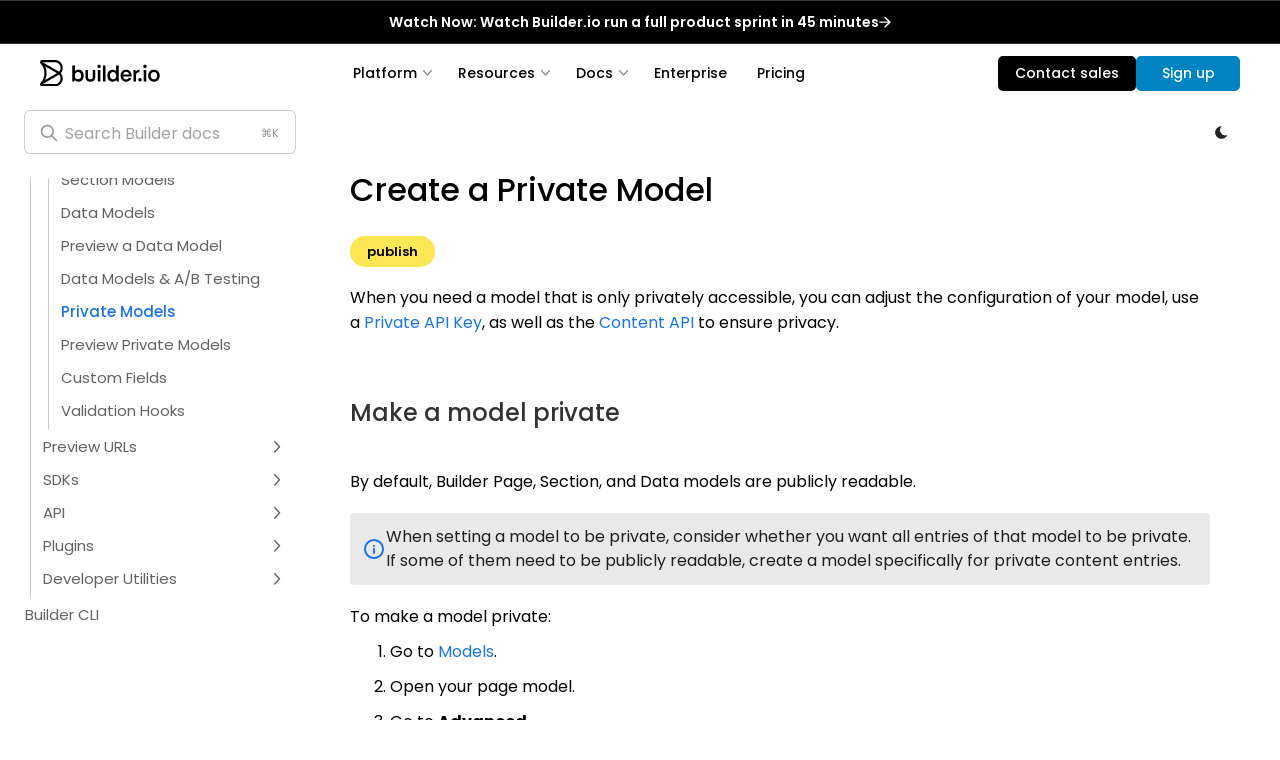

--- FILE ---
content_type: image/svg+xml
request_url: https://cdn.builder.io/api/v1/image/assets%2FYJIGb4i01jvw0SRdL5Bt%2F13580d9511534fb4aca01c1f4bc5598a?width=25
body_size: 324
content:
<?xml version="1.0" encoding="UTF-8" standalone="no"?>
<!DOCTYPE svg PUBLIC "-//W3C//DTD SVG 1.1//EN" "http://www.w3.org/Graphics/SVG/1.1/DTD/svg11.dtd">
<svg width="100%" height="100%" viewBox="0 0 24 24" version="1.1" xmlns="http://www.w3.org/2000/svg" xmlns:xlink="http://www.w3.org/1999/xlink" xml:space="preserve" xmlns:serif="http://www.serif.com/" style="fill-rule:evenodd;clip-rule:evenodd;stroke-linecap:round;stroke-linejoin:round;">
    <rect x="0" y="0" width="24" height="24" style="fill:none;fill-rule:nonzero;"/>
    <g>
        <path d="M5,4L9,4C9.549,4 10,4.451 10,5L10,11C10,11.549 9.549,12 9,12L5,12C4.451,12 4,11.549 4,11L4,5C4,4.451 4.451,4 5,4" style="fill:none;fill-rule:nonzero;stroke:rgb(129,52,187);stroke-width:2px;"/>
        <path d="M5,16L9,16C9.549,16 10,16.451 10,17L10,19C10,19.549 9.549,20 9,20L5,20C4.451,20 4,19.549 4,19L4,17C4,16.451 4.451,16 5,16" style="fill:none;fill-rule:nonzero;stroke:rgb(129,52,187);stroke-width:2px;"/>
        <path d="M15,12L19,12C19.549,12 20,12.451 20,13L20,19C20,19.549 19.549,20 19,20L15,20C14.451,20 14,19.549 14,19L14,13C14,12.451 14.451,12 15,12" style="fill:none;fill-rule:nonzero;stroke:rgb(129,52,187);stroke-width:2px;"/>
        <path d="M15,4L19,4C19.549,4 20,4.451 20,5L20,7C20,7.549 19.549,8 19,8L15,8C14.451,8 14,7.549 14,7L14,5C14,4.451 14.451,4 15,4" style="fill:none;fill-rule:nonzero;stroke:rgb(129,52,187);stroke-width:2px;"/>
    </g>
</svg>


--- FILE ---
content_type: image/svg+xml
request_url: https://cdn.builder.io/api/v1/image/assets%2FYJIGb4i01jvw0SRdL5Bt%2F9fc2bb33192b4e26b1bb7650f24ead9a
body_size: 1384
content:
<?xml version="1.0" encoding="UTF-8" standalone="no"?><!DOCTYPE svg PUBLIC "-//W3C//DTD SVG 1.1//EN" "http://www.w3.org/Graphics/SVG/1.1/DTD/svg11.dtd"><svg width="100%" height="100%" viewBox="0 0 2534 542" version="1.1" xmlns="http://www.w3.org/2000/svg" xmlns:xlink="http://www.w3.org/1999/xlink" xml:space="preserve" xmlns:serif="http://www.serif.com/" style="fill-rule:evenodd;clip-rule:evenodd;stroke-linejoin:round;stroke-miterlimit:2;"><path d="M479.75,162.5c0,-90.167 -73.167,-162.5 -162.5,-162.5l-274.458,0c-23.708,0 -42.792,19.25 -42.792,42.792c0,43.833 92.875,77.125 92.875,228.042c0,150.917 -92.875,184.208 -92.875,228.042c0,23.542 19.083,42.792 42.792,42.792l274.458,0c89.333,0 162.5,-72.333 162.5,-162.5c0,-66.25 -39.792,-106.625 -41.375,-108.333c1.542,-1.708 41.375,-42.083 41.375,-108.333Zm-423.167,-116.04l260.667,-0c31,0 60.167,12.082 82.083,33.999c21.917,21.917 34,51.084 34,82.084c0,31 -11.417,58.333 -31.75,79.791l-344.958,-195.874l-0.042,-0Zm342.708,414.79c-21.917,21.917 -51.083,34 -82.083,34l-260.667,0l344.959,-195.875c20.333,21.458 31.75,49.791 31.75,79.791c0,30 -12.083,60.167 -34,82.083l0.042,0Zm-292.208,-48.083c2.75,-5.75 32.166,-62.834 32.166,-142.334c0,-79.5 -29.416,-136.582 -32.166,-142.332l250.667,142.332l-250.667,142.334Z" style="fill:#fff;fill-rule:nonzero;"/><path d="M813,198.668c70.333,0 110.042,56.167 110.042,124.208c0,68.042 -39.708,123.749 -110.042,123.749c-36.542,0 -64.375,-14.625 -79.917,-39.25l-6.375,33.792l-43.875,0l0,-326.54l54.333,-0l0,120.624c13.25,-20.083 39.25,-36.542 75.792,-36.542l0.042,-0.04Zm-10.958,199.959c41.083,0 66.667,-33.335 66.667,-75.793c0,-42.458 -25.583,-76.249 -66.667,-76.249c-41.083,0 -66.667,32.874 -66.667,76.249c0,43.375 25.125,75.793 66.667,75.793Z" style="fill:#fff;fill-rule:nonzero;"/><path d="M1114.375,343.376l0,-139.25l54.333,0l0,136.542c0,60.708 -27.833,105.915 -104.583,105.915c-76.75,0 -104.583,-45.207 -104.583,-105.915l0,-136.542l54.333,0l0,139.25c0,37 17.333,55.251 50.208,55.251c32.875,0 50.208,-18.251 50.208,-55.251l0.083,0Z" style="fill:#fff;fill-rule:nonzero;"/><path d="M1212.167,131.083c0,-21.125 14.875,-35.999 36,-35.999c21.125,0 35.5,14.874 35.5,35.999c0,21.125 -14.875,35.042 -35.5,35.042c-20.625,0 -36,-14.375 -36,-35.042Z" style="fill:#fff;fill-rule:nonzero;"/><path d="M2181.583,131.083c0,-21.125 14.875,-35.999 36,-35.999c21.125,0 35.5,14.874 35.5,35.999c0,21.125 -14.875,35.042 -35.5,35.042c-20.625,0 -36,-14.375 -36,-35.042Z" style="fill:#fff;fill-rule:nonzero;"/><path d="M2077,408.043c0,-21.125 14.875,-36.001 36,-36.001c21.125,0 35.5,14.876 35.5,36.001c0,21.124 -14.875,35.041 -35.5,35.041c-20.625,0 -36,-14.375 -36,-35.041Z" style="fill:#fff;fill-rule:nonzero;"/><rect x="1220.75" y="204.126" width="54.333" height="236.958" style="fill:#fff;fill-rule:nonzero;"/><rect x="1329.417" y="114.583" width="54.333" height="326.542" style="fill:#fff;fill-rule:nonzero;"/><path d="M1607.958,114.543l54.333,0l0,326.541l-43.875,0l-6.375,-33.792c-15.083,24.667 -42.917,39.25 -79.917,39.25c-69.875,0 -109.583,-56.166 -109.583,-123.749c0,-67.583 39.708,-124.208 109.583,-124.208c37,0 62.542,16.417 75.792,36.542l0,-120.626l0.042,0.043Zm-64.375,132.042c-41.083,0 -66.667,32.874 -66.667,76.249c0,43.375 25.583,75.793 66.667,75.793c41.083,0 66.667,-33.335 66.667,-75.793c0,-42.458 -25.125,-76.249 -66.667,-76.249Z" style="fill:#fff;fill-rule:nonzero;"/><path d="M1927.583,376.251c-16.875,42.457 -56.167,70.332 -107.75,70.332c-71.667,0 -118.25,-53.416 -118.25,-124.208c0,-70.792 47.5,-123.749 117.792,-123.749c70.292,0 116.417,53.417 116.417,122.833c0,8.667 -0.375,11.957 -1.458,16.874l-179.375,0c4.125,37.458 28.292,61.625 66.208,61.625c26.042,0 47.5,-12.792 57.542,-36.542l48.875,12.791l0,0.043Zm-171.708,-78.042l126.042,0c-4.583,-32.875 -27.417,-55.251 -62.542,-55.251c-35.125,0 -58,22.834 -63.458,55.251l-0.042,0Z" style="fill:#fff;fill-rule:nonzero;"/><path d="M2102,253.001c0,0 -6.375,-0.917 -12.333,-0.917c-38.333,0 -61.167,20.085 -61.167,65.751l0,123.29l-54.333,0l0,-236.958l43.875,0l6.375,32.875c8.667,-15.083 28.75,-35.166 69.875,-35.166c2.292,0 7.75,0.458 7.75,0.458l0,50.667l-0.042,0Z" style="fill:#fff;fill-rule:nonzero;"/><rect x="2190.125" y="204.126" width="54.333" height="236.958" style="fill:#fff;fill-rule:nonzero;"/><path d="M2283.292,322.833c0,-66.667 47.5,-124.207 122.833,-124.207c75.333,0 123.292,57.54 123.292,124.207c0,66.667 -47.5,123.75 -123.292,123.75c-75.792,0 -122.833,-57.083 -122.833,-123.75Zm122.833,75.793c39.708,0 68.958,-30.127 68.958,-75.793c0,-45.667 -29.208,-76.249 -68.958,-76.249c-39.75,0 -68.5,30.124 -68.5,76.249c0,46.125 29.208,75.793 68.5,75.793Z" style="fill:#fff;fill-rule:nonzero;"/></svg>

--- FILE ---
content_type: application/javascript; charset=UTF-8
request_url: https://www.builder.io/_next/static/chunks/1984-3e696e2796a67d90.js
body_size: 2363
content:
"use strict";(self.webpackChunk_N_E=self.webpackChunk_N_E||[]).push([[1984],{31984:function(t,e,r){r.r(e);var n=r(59499),o=r(70917),i=r(90116),c=r(67294),a=r(11163),l=r(23493),u=r.n(l);function s(t,e){var r=Object.keys(t);if(Object.getOwnPropertySymbols){var n=Object.getOwnPropertySymbols(t);e&&(n=n.filter(function(e){return Object.getOwnPropertyDescriptor(t,e).enumerable})),r.push.apply(r,n)}return r}function f(t){for(var e=1;e<arguments.length;e++){var r=null!=arguments[e]?arguments[e]:{};e%2?s(Object(r),!0).forEach(function(e){(0,n.Z)(t,e,r[e])}):Object.getOwnPropertyDescriptors?Object.defineProperties(t,Object.getOwnPropertyDescriptors(r)):s(Object(r)).forEach(function(e){Object.defineProperty(t,e,Object.getOwnPropertyDescriptor(r,e))})}return t}function d(t,e){(null==e||e>t.length)&&(e=t.length);for(var r=0,n=Array(e);r<e;r++)n[r]=t[r];return n}var g=function(t,e){var r=(0,a.useRouter)().asPath,n=(0,c.useState)([]),o=n[0],i=n[1];return(0,c.useEffect)(function(){var r=".".concat(t," h2");e&&(r+=", .".concat(t," h3")),i(Array.from(document.querySelectorAll(r)).filter(function(t){var e=".toc-ignore";return!t.matches(e)&&!t.closest(e)}).map(function(t){var e=t.id?t:t.closest("[id]:not([id=__next]")||t,r=t.textContent||"",n=(null==e?void 0:e.id)||r.toString().toLowerCase().replace(/'/g,"").replace(/\W+/g,"-").replace(/^-+/,"").replace(/-+$/,"");return e&&!e.id&&e.setAttribute("id",n),{title:r,slug:n,tag:t.tagName.toLowerCase()}}))},[r]),o},p={name:"10osaqv",styles:"font-weight:bold;padding-bottom:5px"},v={name:"14kqpl9",styles:"list-style-type:none;padding-right:10px"},h={name:"77oo2s",styles:"position:absolute;bottom:0;left:0;right:0;height:30px;background:linear-gradient(to bottom, rgba(255,255,255,0) 0%, rgba(255,255,255,1) 100%);pointer-events:none"};e.default=function(t){(0,a.useRouter)();var e,r,l,s,b=g(t.containerName,!t.onlyH2),m=(r=(e=(0,c.useState)(null))[0],l=e[1],s=function(){var t=function(){if(0===b.length)return null;var t=b.map(function(t){var e=document.getElementById(t.slug),r=null==e?void 0:e.getBoundingClientRect();return{el:e,rect:r,heading:t}}).filter(function(t){var e=t.rect;return t.el&&e&&e.top<300}).reduce(function(t,e){return!t||e.rect.top>t.rect.top?e:t},null);return(null==t?void 0:t.heading.slug)||null}();!t&&b.length>0&&window.pageYOffset<500?l(b[0].slug):l(t)},(0,c.useEffect)(function(){if(0!==b.length){s();var t=u()(s,100);return window.addEventListener("scroll",t,{passive:!0}),function(){return window.removeEventListener("scroll",t)}}},[b.length].concat((0,i.Z)(b.map(function(t){return t.slug})))),r),y=(0,c.useRef)(null),w=(0,c.useState)(!1),k=w[0],O=w[1],S=(0,c.useState)(400),x=S[0],E=S[1],j=(0,c.useState)(!1),C=j[0],H=j[1],A=(0,c.useState)(!1),T=A[0],Z=A[1],D=(0,c.useRef)(null);(0,c.useEffect)(function(){var t=function(){var t=document.querySelector(".docs-sidebar");if(t){var e=t.getBoundingClientRect();E(Math.max(200,window.innerHeight-e.top-275))}},e=function(){if(y.current){var t=y.current,e=t.scrollHeight,r=t.clientHeight,n=t.scrollTop,o=e>r;O(o),H(o&&!(n+r>=e-5))}};return t(),e(),window.addEventListener("resize",function(){t(),e()}),function(){window.removeEventListener("resize",t),window.removeEventListener("resize",e)}},[b]),(0,c.useEffect)(function(){m&&y.current&&setTimeout(function(){if(y.current){var t,e=y.current.querySelectorAll(".toc-link"),r=null,n=function(t,e){var r="undefined"!=typeof Symbol&&t[Symbol.iterator]||t["@@iterator"];if(!r){if(Array.isArray(t)||(r=function(t,e){if(t){if("string"==typeof t)return d(t,void 0);var r=Object.prototype.toString.call(t).slice(8,-1);if("Object"===r&&t.constructor&&(r=t.constructor.name),"Map"===r||"Set"===r)return Array.from(t);if("Arguments"===r||/^(?:Ui|I)nt(?:8|16|32)(?:Clamped)?Array$/.test(r))return d(t,void 0)}}(t))){r&&(t=r);var n=0,o=function(){};return{s:o,n:function(){return n>=t.length?{done:!0}:{done:!1,value:t[n++]}},e:function(t){throw t},f:o}}throw TypeError("Invalid attempt to iterate non-iterable instance.\nIn order to be iterable, non-array objects must have a [Symbol.iterator]() method.")}var i,c=!0,a=!1;return{s:function(){r=r.call(t)},n:function(){var t=r.next();return c=t.done,t},e:function(t){a=!0,i=t},f:function(){try{c||null==r.return||r.return()}finally{if(a)throw i}}}}(e);try{for(n.s();!(t=n.n()).done;){var o=t.value,i=o.querySelector("a");if(i&&i.textContent){var c=b.find(function(t){return t.slug===m});if(c&&c.title===i.textContent){r=o;break}}}}catch(t){n.e(t)}finally{n.f()}if(r&&!T){var a=y.current,l=a.getBoundingClientRect(),u=r.getBoundingClientRect(),s=u.top-l.top+a.scrollTop,f=s+u.height,g=a.scrollTop,p=g+a.clientHeight;if(s<g||f>p){var v=s-a.clientHeight/2+u.height/2;a.scrollTo({top:Math.max(0,v),behavior:"smooth"})}}}},100)},[m]);var P={color:"#7F7F7F",padding:"0.3em 0",lineHeight:"1.2em"};return(0,o.tZ)("div",{css:(0,o.iv)((0,n.Z)({marginTop:"2em",marginBottom:"2em",textAlign:"left",fontSize:14},t.verticalBreakpoint,{display:"none"}),"","")},b.length>0&&(0,o.tZ)("h4",{css:p},"ON THIS PAGE"),(0,o.tZ)("div",{css:(0,o.iv)({position:"relative",maxHeight:"".concat(x,"px")},"","")},(0,o.tZ)("div",{ref:y,onScroll:function(){if(y.current){var t=y.current,e=t.scrollHeight,r=t.clientHeight,n=t.scrollTop;H(k&&!(n+r>=e-5)),Z(!0),D.current&&clearTimeout(D.current),D.current=setTimeout(function(){Z(!1)},1e3)}},css:(0,o.iv)({maxHeight:"".concat(x,"px"),overflowY:"auto",overflowX:"hidden",scrollbarGutter:"stable","&::-webkit-scrollbar":{width:"6px"},"&::-webkit-scrollbar-track":{background:T?"#f1f1f1":"transparent",borderRadius:"3px",transition:"background 0.3s ease"},"&::-webkit-scrollbar-thumb":{background:T?"#c1c1c1":"transparent",borderRadius:"3px",transition:"background 0.3s ease"},"&::-webkit-scrollbar-thumb:hover":{background:"#a1a1a1"},scrollbarWidth:"thin",scrollbarColor:T?"#c1c1c1 #f1f1f1":"transparent transparent"},"","")},(0,o.tZ)("ul",{css:v},b.map(function(t,e){return(0,o.tZ)("li",{key:e,className:"toc-link",css:(0,o.iv)(f({},P),"","")},(0,o.tZ)("a",{onClick:function(e){location.hash=t.slug},css:(0,o.iv)(f({paddingLeft:"h3"===t.tag?"1em":"0",display:"block",lineHeight:"1.4em",cursor:"pointer","&:hover":{fontWeight:"bold",color:"#3D3D3D"}},m===t.slug&&{fontWeight:"bold",color:"#3D3D3D"}),"","")},t.title))}))),C&&(0,o.tZ)("div",{css:h})))}}}]);

--- FILE ---
content_type: application/javascript; charset=UTF-8
request_url: https://www.builder.io/_next/static/chunks/4668-6143f3dcf912194b.js
body_size: 2506
content:
"use strict";(self.webpackChunk_N_E=self.webpackChunk_N_E||[]).push([[4668],{57844:function(e,t,a){a.d(t,{ZP:function(){return T}});var n=a(59499),o=a(63366),r=a(87462),i=a(67294),s=a(47925),d=a(28442),c=a(58510),l=a(90111),p=a(80179),u=a(27048),m=a(95575),v=a(49886),y=a(11402),b=a(24159),g=a(42480),Z=a(1977),f=a(35122);function h(e){return(0,f.ZP)("MuiListItem",e)}var x=(0,Z.Z)("MuiListItem",["root","container","focusVisible","dense","alignItemsFlexStart","disabled","divider","gutters","padding","button","secondaryAction","selected"]),C=(0,Z.Z)("MuiListItemButton",["root","focusVisible","dense","alignItemsFlexStart","disabled","divider","gutters","selected"]);function I(e){return(0,f.ZP)("MuiListItemSecondaryAction",e)}(0,Z.Z)("MuiListItemSecondaryAction",["root","disableGutters"]);var S=a(85893),P=["className"],N=function(e){var t=e.disableGutters,a=e.classes;return(0,c.Z)({root:["root",t&&"disableGutters"]},I,a)},L=(0,p.ZP)("div",{name:"MuiListItemSecondaryAction",slot:"Root",overridesResolver:function(e,t){var a=e.ownerState;return[t.root,a.disableGutters&&t.disableGutters]}})(function(e){var t=e.ownerState;return(0,r.Z)({position:"absolute",right:16,top:"50%",transform:"translateY(-50%)"},t.disableGutters&&{right:0})}),w=i.forwardRef(function(e,t){var a=(0,u.Z)({props:e,name:"MuiListItemSecondaryAction"}),n=a.className,d=(0,o.Z)(a,P),c=i.useContext(g.Z),l=(0,r.Z)({},a,{disableGutters:c.disableGutters}),p=N(l);return(0,S.jsx)(L,(0,r.Z)({className:(0,s.Z)(p.root,n),ownerState:l,ref:t},d))});w.muiName="ListItemSecondaryAction";var A=["className"],R=["alignItems","autoFocus","button","children","className","component","components","componentsProps","ContainerComponent","ContainerProps","dense","disabled","disableGutters","disablePadding","divider","focusVisibleClassName","secondaryAction","selected","slotProps","slots"],k=function(e){var t=e.alignItems,a=e.button,n=e.classes,o=e.dense,r=e.disabled,i=e.disableGutters,s=e.disablePadding,d=e.divider,l=e.hasSecondaryAction,p=e.selected;return(0,c.Z)({root:["root",o&&"dense",!i&&"gutters",!s&&"padding",d&&"divider",r&&"disabled",a&&"button","flex-start"===t&&"alignItemsFlexStart",l&&"secondaryAction",p&&"selected"],container:["container"]},h,n)},G=(0,p.ZP)("div",{name:"MuiListItem",slot:"Root",overridesResolver:function(e,t){var a=e.ownerState;return[t.root,a.dense&&t.dense,"flex-start"===a.alignItems&&t.alignItemsFlexStart,a.divider&&t.divider,!a.disableGutters&&t.gutters,!a.disablePadding&&t.padding,a.button&&t.button,a.hasSecondaryAction&&t.secondaryAction]}})(function(e){var t,a=e.theme,o=e.ownerState;return(0,r.Z)({display:"flex",justifyContent:"flex-start",alignItems:"center",position:"relative",textDecoration:"none",width:"100%",boxSizing:"border-box",textAlign:"left"},!o.disablePadding&&(0,r.Z)({paddingTop:8,paddingBottom:8},o.dense&&{paddingTop:4,paddingBottom:4},!o.disableGutters&&{paddingLeft:16,paddingRight:16},!!o.secondaryAction&&{paddingRight:48}),!!o.secondaryAction&&(0,n.Z)({},"& > .".concat(C.root),{paddingRight:48}),(t={},(0,n.Z)(t,"&.".concat(x.focusVisible),{backgroundColor:(a.vars||a).palette.action.focus}),(0,n.Z)(t,"&.".concat(x.selected),(0,n.Z)({backgroundColor:a.vars?"rgba(".concat(a.vars.palette.primary.mainChannel," / ").concat(a.vars.palette.action.selectedOpacity,")"):(0,l.Fq)(a.palette.primary.main,a.palette.action.selectedOpacity)},"&.".concat(x.focusVisible),{backgroundColor:a.vars?"rgba(".concat(a.vars.palette.primary.mainChannel," / calc(").concat(a.vars.palette.action.selectedOpacity," + ").concat(a.vars.palette.action.focusOpacity,"))"):(0,l.Fq)(a.palette.primary.main,a.palette.action.selectedOpacity+a.palette.action.focusOpacity)})),(0,n.Z)(t,"&.".concat(x.disabled),{opacity:(a.vars||a).palette.action.disabledOpacity}),t),"flex-start"===o.alignItems&&{alignItems:"flex-start"},o.divider&&{borderBottom:"1px solid ".concat((a.vars||a).palette.divider),backgroundClip:"padding-box"},o.button&&(0,n.Z)({transition:a.transitions.create("background-color",{duration:a.transitions.duration.shortest}),"&:hover":{textDecoration:"none",backgroundColor:(a.vars||a).palette.action.hover,"@media (hover: none)":{backgroundColor:"transparent"}}},"&.".concat(x.selected,":hover"),{backgroundColor:a.vars?"rgba(".concat(a.vars.palette.primary.mainChannel," / calc(").concat(a.vars.palette.action.selectedOpacity," + ").concat(a.vars.palette.action.hoverOpacity,"))"):(0,l.Fq)(a.palette.primary.main,a.palette.action.selectedOpacity+a.palette.action.hoverOpacity),"@media (hover: none)":{backgroundColor:a.vars?"rgba(".concat(a.vars.palette.primary.mainChannel," / ").concat(a.vars.palette.action.selectedOpacity,")"):(0,l.Fq)(a.palette.primary.main,a.palette.action.selectedOpacity)}}),o.hasSecondaryAction&&{paddingRight:48})}),M=(0,p.ZP)("li",{name:"MuiListItem",slot:"Container",overridesResolver:function(e,t){return t.container}})({position:"relative"}),T=i.forwardRef(function(e,t){var a=(0,u.Z)({props:e,name:"MuiListItem"}),n=a.alignItems,c=void 0===n?"center":n,l=a.autoFocus,p=void 0!==l&&l,Z=a.button,f=void 0!==Z&&Z,h=a.children,C=a.className,I=a.component,P=a.components,N=a.componentsProps,L=a.ContainerComponent,T=void 0===L?"li":L,O=a.ContainerProps,j=(void 0===O?{}:O).className,F=a.dense,V=void 0!==F&&F,B=a.disabled,q=void 0!==B&&B,_=a.disableGutters,D=void 0!==_&&_,E=a.disablePadding,X=a.divider,z=a.focusVisibleClassName,W=a.secondaryAction,Y=a.selected,H=a.slotProps,J=a.slots,K=(0,o.Z)(a.ContainerProps,A),Q=(0,o.Z)(a,R),U=i.useContext(g.Z),$=i.useMemo(function(){return{dense:V||U.dense||!1,alignItems:c,disableGutters:D}},[c,U.dense,V,D]),ee=i.useRef(null);(0,y.Z)(function(){p&&ee.current&&ee.current.focus()},[p]);var et=i.Children.toArray(h),ea=et.length&&(0,v.Z)(et[et.length-1],["ListItemSecondaryAction"]),en=(0,r.Z)({},a,{alignItems:c,autoFocus:p,button:f,dense:$.dense,disabled:q,disableGutters:D,disablePadding:void 0!==E&&E,divider:void 0!==X&&X,hasSecondaryAction:ea,selected:void 0!==Y&&Y}),eo=k(en),er=(0,b.Z)(ee,t),ei=(void 0===J?{}:J).root||(void 0===P?{}:P).Root||G,es=(void 0===H?{}:H).root||(void 0===N?{}:N).root||{},ed=(0,r.Z)({className:(0,s.Z)(eo.root,es.className,C),disabled:q},Q),ec=I||"li";return(f&&(ed.component=I||"div",ed.focusVisibleClassName=(0,s.Z)(x.focusVisible,z),ec=m.Z),ea)?(ec=ed.component||I?ec:"div","li"===T&&("li"===ec?ec="div":"li"===ed.component&&(ed.component="div")),(0,S.jsx)(g.Z.Provider,{value:$,children:(0,S.jsxs)(M,(0,r.Z)({as:T,className:(0,s.Z)(eo.container,j),ref:er,ownerState:en},K,{children:[(0,S.jsx)(ei,(0,r.Z)({},es,!(0,d.X)(ei)&&{as:ec,ownerState:(0,r.Z)({},en,es.ownerState)},ed,{children:et})),et.pop()]}))})):(0,S.jsx)(g.Z.Provider,{value:$,children:(0,S.jsxs)(ei,(0,r.Z)({},es,{as:ec,ref:er},!(0,d.X)(ei)&&{ownerState:(0,r.Z)({},en,es.ownerState)},ed,{children:[et,W&&(0,S.jsx)(w,{children:W})]}))})})},25543:function(e,t,a){var n=a(59499),o=a(63366),r=a(87462),i=a(67294),s=a(47925),d=a(58510),c=a(55245),l=a(42480),p=a(27048),u=a(80179),m=a(27581),v=a(85893),y=["children","className","disableTypography","inset","primary","primaryTypographyProps","secondary","secondaryTypographyProps"],b=function(e){var t=e.classes,a=e.inset,n=e.primary,o=e.secondary,r=e.dense;return(0,d.Z)({root:["root",a&&"inset",r&&"dense",n&&o&&"multiline"],primary:["primary"],secondary:["secondary"]},m.L,t)},g=(0,u.ZP)("div",{name:"MuiListItemText",slot:"Root",overridesResolver:function(e,t){var a=e.ownerState;return[(0,n.Z)({},"& .".concat(m.Z.primary),t.primary),(0,n.Z)({},"& .".concat(m.Z.secondary),t.secondary),t.root,a.inset&&t.inset,a.primary&&a.secondary&&t.multiline,a.dense&&t.dense]}})(function(e){var t=e.ownerState;return(0,r.Z)({flex:"1 1 auto",minWidth:0,marginTop:4,marginBottom:4},t.primary&&t.secondary&&{marginTop:6,marginBottom:6},t.inset&&{paddingLeft:56})}),Z=i.forwardRef(function(e,t){var a=(0,p.Z)({props:e,name:"MuiListItemText"}),n=a.children,d=a.className,u=a.disableTypography,m=void 0!==u&&u,Z=a.inset,f=a.primary,h=a.primaryTypographyProps,x=a.secondary,C=a.secondaryTypographyProps,I=(0,o.Z)(a,y),S=i.useContext(l.Z).dense,P=null!=f?f:n,N=x,L=(0,r.Z)({},a,{disableTypography:m,inset:void 0!==Z&&Z,primary:!!P,secondary:!!N,dense:S}),w=b(L);return null==P||P.type===c.Z||m||(P=(0,v.jsx)(c.Z,(0,r.Z)({variant:S?"body2":"body1",className:w.primary,component:null!=h&&h.variant?void 0:"span",display:"block"},h,{children:P}))),null==N||N.type===c.Z||m||(N=(0,v.jsx)(c.Z,(0,r.Z)({variant:"body2",className:w.secondary,color:"text.secondary",display:"block"},C,{children:N}))),(0,v.jsxs)(g,(0,r.Z)({className:(0,s.Z)(w.root,d),ownerState:L,ref:t},I,{children:[P,N]}))});t.Z=Z},27581:function(e,t,a){a.d(t,{L:function(){return r}});var n=a(1977),o=a(35122);function r(e){return(0,o.ZP)("MuiListItemText",e)}var i=(0,n.Z)("MuiListItemText",["root","multiline","dense","inset","primary","secondary"]);t.Z=i}}]);

--- FILE ---
content_type: application/javascript; charset=UTF-8
request_url: https://www.builder.io/_next/static/chunks/5394.81ef79f490773621.js
body_size: 1837
content:
"use strict";(self.webpackChunk_N_E=self.webpackChunk_N_E||[]).push([[5394],{29686:function(e,t,n){n.r(t),n.d(t,{fastClone:function(){return y},isDev:function(){return v},track:function(){return k},trackInternal:function(){return E}});var r,o=n(23493),i=n.n(o),a=n(91747),c=n.n(a),u=n(16791),f=n.n(u),s=n(53354),l=n(2581);function d(e,t){(null==t||t>e.length)&&(t=e.length);for(var n=0,r=Array(t);n<t;n++)r[n]=e[n];return r}var v=["localhost","local.builder.io","local-qa.builder.io"].includes(null===(r=window)||void 0===r?void 0:r.location.hostname),g=(0,l.o)();f().getInstance().init(v?"505fe4ab68b1153d294164683402fccb":"2532be1b0436a18cb938b21fc7fa9faf",void 0,{saveEvents:!0,includeUtm:!0,includeReferrer:!0});var h=(0,s.ej)("builder.userId"),p=(0,s.ej)("builder.landing"),b=(0,s.ej)("b_visitor");if(b||(b=function(e){for(var t="ABCDEFGHIJKLMNOPQRSTUVWXYZabcdefghijklmnopqrstuvwxyz0123456789",n=t.length,r="",o=0;o<32;o++)r+=t.charAt(Math.floor(Math.random()*n));return r}(0),(0,s.d8)("b_visitor",b,400,";domain=builder.io")),h){f().getInstance().setUserId(h);var m=window.FS;m&&m.identify(h)}addEventListener("mousedown",function(e){var t=e.target;if(t instanceof HTMLElement||t instanceof SVGElement){var n,r=function(e,t){var n="undefined"!=typeof Symbol&&e[Symbol.iterator]||e["@@iterator"];if(!n){if(Array.isArray(e)||(n=function(e,t){if(e){if("string"==typeof e)return d(e,void 0);var n=Object.prototype.toString.call(e).slice(8,-1);if("Object"===n&&e.constructor&&(n=e.constructor.name),"Map"===n||"Set"===n)return Array.from(e);if("Arguments"===n||/^(?:Ui|I)nt(?:8|16|32)(?:Clamped)?Array$/.test(n))return d(e,void 0)}}(e))){n&&(e=n);var r=0,o=function(){};return{s:o,n:function(){return r>=e.length?{done:!0}:{done:!1,value:e[r++]}},e:function(e){throw e},f:o}}throw TypeError("Invalid attempt to iterate non-iterable instance.\nIn order to be iterable, non-array objects must have a [Symbol.iterator]() method.")}var i,a=!0,c=!1;return{s:function(){n=n.call(e)},n:function(){var e=n.next();return a=e.done,e},e:function(e){c=!0,i=e},f:function(){try{a||null==n.return||n.return()}finally{if(c)throw i}}}}(function(e,t){var n=!(arguments.length>2)||void 0===arguments[2]||arguments[2],r=[];if(!(e instanceof HTMLElement||e instanceof SVGElement))return r;var o=n?e:e.parentElement;do{if(!o)break;t(o)&&r.push(o)}while(o=o.parentElement);return r}(t,function(e){return!!(e instanceof HTMLAnchorElement&&e.href)}));try{for(r.s();!(n=r.n()).done;){var o=n.value;k("interaction",{type:"clickLink",detail:o.getAttribute("href"),kind:o.getAttribute("target"),text:o.innerText.substring(0,100)})}}catch(e){r.e(e)}finally{r.f()}}},{passive:!0,capture:!0}),addEventListener("error",function(e){v||k("error",{message:e.message,error:e.error&&e.error.message,stack:e.error&&e.error.stack,errorLocation:"".concat(e.filename||e.source,":").concat(e.lineno,":").concat(e.colno)})});var y=function(e){return JSON.parse(JSON.stringify(e))},w=[],S=Math.random().toString(36).split(".")[1];function k(e){var t=arguments.length>1&&void 0!==arguments[1]?arguments[1]:{};if(v||g)return v&&console.debug("track:",e,t),!1;t=y(t);var n=window,r=n.Intercom,o=n.gtag,i=n.FS;E(e,t=c()(t,{userId:h,visitorId:b,url:location.href,app:"site",host:location.hostname,sessionId:S,userLoggedIn:!!h,userAgent:navigator.userAgent,initialReferrer:(0,s.W3)(),referrerUrl:document.referrer,timestamp:Date.now(),date:new Date().toUTCString(),landingPage:p||location.href,sessionUrl:i&&"function"==typeof i.getCurrentSessionURL&&i.getCurrentSessionURL(!0)})),f().logEvent(e,t),i&&"function"==typeof i.event&&i.event(e,y(t));var a=window._hsq=window._hsq||[];return"pageView"===e?a.push(["trackPageView"]):a.push(["trackEvent",{id:e}]),"function"==typeof r&&(r("trackEvent",e,t),"pageView"===e&&r("update")),"function"==typeof o&&o("send",{hitType:"event",eventCategory:"Site",eventAction:e}),p||(0,s.d8)("builder.landing",location.href,400,";domain=builder.io"),!0}function E(e,t){return!v&&(w.push({name:e,data:function e(t,n){var r=arguments.length>2&&void 0!==arguments[2]?arguments[2]:{};for(var o in t){var i=t[o],a=n?"".concat(n,".").concat(o):o;i&&"object"==typeof i?e(i,a,r):r[a]=i}return r}(t||{})}),A(),!0)}var A=i()(function(){if(w.length){var e=w.slice();return w=[],fetch("https://builder.io/api/v1/event",{method:"POST",body:JSON.stringify({events:e}),headers:{"content-type":"application/json; charset=utf-8"}})}},500,{leading:!1,trailing:!0})}}]);

--- FILE ---
content_type: image/svg+xml
request_url: https://cdn.builder.io/api/v1/image/assets%2FYJIGb4i01jvw0SRdL5Bt%2F3cbc61564d1547f684d6009856de87f0?width=25
body_size: 304
content:
<?xml version="1.0" encoding="UTF-8" standalone="no"?>
<!DOCTYPE svg PUBLIC "-//W3C//DTD SVG 1.1//EN" "http://www.w3.org/Graphics/SVG/1.1/DTD/svg11.dtd">
<svg width="100%" height="100%" viewBox="0 0 24 24" version="1.1" xmlns="http://www.w3.org/2000/svg" xmlns:xlink="http://www.w3.org/1999/xlink" xml:space="preserve" xmlns:serif="http://www.serif.com/" style="fill-rule:evenodd;clip-rule:evenodd;stroke-linecap:round;stroke-linejoin:round;">
    <rect x="0" y="0" width="24" height="24" style="fill:none;fill-rule:nonzero;"/>
    <g>
        <path d="M18,8C19.646,8 21,9.354 21,11C21,12.646 19.646,14 18,14" style="fill:none;fill-rule:nonzero;stroke:rgb(129,52,187);stroke-width:2px;"/>
        <path d="M10,8L10,19C10,19.549 9.549,20 9,20L8,20C7.451,20 7,19.549 7,19L7,14" style="fill:none;fill-rule:nonzero;stroke:rgb(129,52,187);stroke-width:2px;"/>
        <path d="M12,8L16.524,4.23C16.686,4.095 16.89,4.022 17.1,4.022C17.594,4.022 18,4.428 18,4.922L18,17.078C18,17.572 17.594,17.978 17.1,17.978C16.89,17.978 16.686,17.905 16.524,17.77L12,14L4,14C3.451,14 3,13.549 3,13L3,9C3,8.451 3.451,8 4,8L12,8" style="fill:none;fill-rule:nonzero;stroke:rgb(129,52,187);stroke-width:2px;"/>
    </g>
</svg>


--- FILE ---
content_type: image/svg+xml
request_url: https://cdn.builder.io/api/v1/image/assets%2FYJIGb4i01jvw0SRdL5Bt%2F71957a445a064bd7b34946d0899527e1?width=27
body_size: 570
content:
<?xml version="1.0" encoding="UTF-8" standalone="no"?>
<!DOCTYPE svg PUBLIC "-//W3C//DTD SVG 1.1//EN" "http://www.w3.org/Graphics/SVG/1.1/DTD/svg11.dtd">
<svg width="100%" height="100%" viewBox="0 0 24 24" version="1.1" xmlns="http://www.w3.org/2000/svg" xmlns:xlink="http://www.w3.org/1999/xlink" xml:space="preserve" xmlns:serif="http://www.serif.com/" style="fill-rule:evenodd;clip-rule:evenodd;stroke-linecap:round;stroke-linejoin:round;">
    <rect x="0" y="0" width="24" height="24" style="fill:none;fill-rule:nonzero;"/>
    <path d="M6.306,8.711C3.704,9.434 2,10.637 2,12C2,14.21 6.477,16 12,16C12.773,16 13.526,15.965 14.248,15.898" style="fill:none;fill-rule:nonzero;stroke:rgb(129,52,187);stroke-width:2px;"/>
    <path d="M17.692,15.289C20.295,14.567 22,13.363 22,12C22,9.79 17.523,8 12,8C11.227,8 10.474,8.035 9.75,8.102" style="fill:none;fill-rule:nonzero;stroke:rgb(129,52,187);stroke-width:2px;"/>
    <path d="M6.305,15.287C5.629,17.902 5.82,19.98 7,20.66C8.913,21.765 12.703,18.783 15.464,14C15.851,13.33 16.197,12.661 16.5,12" style="fill:none;fill-rule:nonzero;stroke:rgb(129,52,187);stroke-width:2px;"/>
    <path d="M17.694,8.716C18.371,6.1 18.181,4.02 17,3.34C15.087,2.235 11.297,5.217 8.536,10C8.149,10.67 7.803,11.34 7.499,12" style="fill:none;fill-rule:nonzero;stroke:rgb(129,52,187);stroke-width:2px;"/>
    <path d="M12,5.424C10.075,3.532 8.18,2.658 7,3.34C5.087,4.444 5.774,9.217 8.536,14C8.922,14.67 9.329,15.304 9.748,15.896" style="fill:none;fill-rule:nonzero;stroke:rgb(129,52,187);stroke-width:2px;"/>
    <path d="M12,18.574C13.926,20.467 15.821,21.342 17,20.66C18.913,19.556 18.226,14.783 15.464,10C15.089,9.35 14.684,8.717 14.252,8.103" style="fill:none;fill-rule:nonzero;stroke:rgb(129,52,187);stroke-width:2px;"/>
    <path d="M11.5,12.866C11.653,12.956 11.828,13.003 12.006,13.003C12.554,13.003 13.006,12.552 13.006,12.003C13.006,11.644 12.812,11.312 12.5,11.134C12.349,11.048 12.179,11.003 12.006,11.003C11.457,11.003 11.006,11.455 11.006,12.003C11.006,12.358 11.194,12.687 11.5,12.866Z" style="fill:none;fill-rule:nonzero;stroke:rgb(129,52,187);stroke-width:2px;"/>
</svg>


--- FILE ---
content_type: application/javascript; charset=UTF-8
request_url: https://www.builder.io/_next/static/chunks/6637-0fb64615299bfdf3.js
body_size: 14483
content:
"use strict";(self.webpackChunk_N_E=self.webpackChunk_N_E||[]).push([[6637,6564],{56564:function(e,t,n){n.d(t,{Z:function(){return A}});var o=n(71383),r=n(63366),i=n(87462),a=n(67294),l=n(47925),s=n(58510),d=n(70917),u=n(79566),c=n(27048),p=n(80179),f=n(1977),m=n(35122);function v(e){return(0,m.ZP)("MuiCircularProgress",e)}(0,f.Z)("MuiCircularProgress",["root","determinate","indeterminate","colorPrimary","colorSecondary","svg","circle","circleDeterminate","circleIndeterminate","circleDisableShrink"]);var h,b,g,Z,y,S,x,w,C=n(85893),P=["className","color","disableShrink","size","style","thickness","value","variant"],R=function(e){return e},k=(0,d.F4)(y||(y=R(h||(h=(0,o.Z)(["\n  0% {\n    transform: rotate(0deg);\n  }\n\n  100% {\n    transform: rotate(360deg);\n  }\n"]))))),M=(0,d.F4)(S||(S=R(b||(b=(0,o.Z)(["\n  0% {\n    stroke-dasharray: 1px, 200px;\n    stroke-dashoffset: 0;\n  }\n\n  50% {\n    stroke-dasharray: 100px, 200px;\n    stroke-dashoffset: -15px;\n  }\n\n  100% {\n    stroke-dasharray: 100px, 200px;\n    stroke-dashoffset: -125px;\n  }\n"]))))),I=function(e){var t=e.classes,n=e.variant,o=e.color,r=e.disableShrink,i={root:["root",n,"color".concat((0,u.Z)(o))],svg:["svg"],circle:["circle","circle".concat((0,u.Z)(n)),r&&"circleDisableShrink"]};return(0,s.Z)(i,v,t)},F=(0,p.ZP)("span",{name:"MuiCircularProgress",slot:"Root",overridesResolver:function(e,t){var n=e.ownerState;return[t.root,t[n.variant],t["color".concat((0,u.Z)(n.color))]]}})(function(e){var t=e.ownerState,n=e.theme;return(0,i.Z)({display:"inline-block"},"determinate"===t.variant&&{transition:n.transitions.create("transform")},"inherit"!==t.color&&{color:(n.vars||n).palette[t.color].main})},function(e){return"indeterminate"===e.ownerState.variant&&(0,d.iv)(x||(x=R(g||(g=(0,o.Z)(["\n      animation: "," 1.4s linear infinite;\n    "])),0)),k)}),N=(0,p.ZP)("svg",{name:"MuiCircularProgress",slot:"Svg",overridesResolver:function(e,t){return t.svg}})({display:"block"}),O=(0,p.ZP)("circle",{name:"MuiCircularProgress",slot:"Circle",overridesResolver:function(e,t){var n=e.ownerState;return[t.circle,t["circle".concat((0,u.Z)(n.variant))],n.disableShrink&&t.circleDisableShrink]}})(function(e){var t=e.ownerState,n=e.theme;return(0,i.Z)({stroke:"currentColor"},"determinate"===t.variant&&{transition:n.transitions.create("stroke-dashoffset")},"indeterminate"===t.variant&&{strokeDasharray:"80px, 200px",strokeDashoffset:0})},function(e){var t=e.ownerState;return"indeterminate"===t.variant&&!t.disableShrink&&(0,d.iv)(w||(w=R(Z||(Z=(0,o.Z)(["\n      animation: "," 1.4s ease-in-out infinite;\n    "])),0)),M)}),A=a.forwardRef(function(e,t){var n=(0,c.Z)({props:e,name:"MuiCircularProgress"}),o=n.className,a=n.color,s=n.disableShrink,d=n.size,u=void 0===d?40:d,p=n.style,f=n.thickness,m=void 0===f?3.6:f,v=n.value,h=void 0===v?0:v,b=n.variant,g=void 0===b?"indeterminate":b,Z=(0,r.Z)(n,P),y=(0,i.Z)({},n,{color:void 0===a?"primary":a,disableShrink:void 0!==s&&s,size:u,thickness:m,value:h,variant:g}),S=I(y),x={},w={},R={};if("determinate"===g){var k=2*Math.PI*((44-m)/2);x.strokeDasharray=k.toFixed(3),R["aria-valuenow"]=Math.round(h),x.strokeDashoffset="".concat(((100-h)/100*k).toFixed(3),"px"),w.transform="rotate(-90deg)"}return(0,C.jsx)(F,(0,i.Z)({className:(0,l.Z)(S.root,o),style:(0,i.Z)({width:u,height:u},w,p),ownerState:y,ref:t,role:"progressbar"},R,Z,{children:(0,C.jsx)(N,{className:S.svg,ownerState:y,viewBox:"".concat(22," ").concat(22," ").concat(44," ").concat(44),children:(0,C.jsx)(O,{className:S.circle,style:x,ownerState:y,cx:44,cy:44,r:(44-m)/2,fill:"none",strokeWidth:m})})}))})},60802:function(e,t,n){n.d(t,{Z:function(){return P}});var o=n(59499),r=n(90116),i=n(63366),a=n(87462),l=n(67294),s=n(68027),d=n(58510),u=n(54792),c=n(80179),p=n(98425),f=n(27048),m=n(1977),v=n(35122),h=n(95212);function b(e){return(0,v.ZP)("MuiFilledInput",e)}var g=(0,a.Z)({},h.Z,(0,m.Z)("MuiFilledInput",["root","underline","input"])),Z=n(85893),y=["disableUnderline","components","componentsProps","fullWidth","hiddenLabel","inputComponent","multiline","slotProps","slots","type"],S=function(e){var t=e.classes,n=e.disableUnderline,o=(0,d.Z)({root:["root",!n&&"underline"],input:["input"]},b,t);return(0,a.Z)({},t,o)},x=(0,c.ZP)(u.Ej,{shouldForwardProp:function(e){return(0,p.Z)(e)||"classes"===e},name:"MuiFilledInput",slot:"Root",overridesResolver:function(e,t){var n=e.ownerState;return[].concat((0,r.Z)((0,u.Gx)(e,t)),[!n.disableUnderline&&t.underline])}})(function(e){var t,n,r,i=e.theme,l=e.ownerState,s="light"===i.palette.mode,d=s?"rgba(0, 0, 0, 0.06)":"rgba(255, 255, 255, 0.09)";return(0,a.Z)((t={position:"relative",backgroundColor:i.vars?i.vars.palette.FilledInput.bg:d,borderTopLeftRadius:(i.vars||i).shape.borderRadius,borderTopRightRadius:(i.vars||i).shape.borderRadius,transition:i.transitions.create("background-color",{duration:i.transitions.duration.shorter,easing:i.transitions.easing.easeOut}),"&:hover":{backgroundColor:i.vars?i.vars.palette.FilledInput.hoverBg:s?"rgba(0, 0, 0, 0.09)":"rgba(255, 255, 255, 0.13)","@media (hover: none)":{backgroundColor:i.vars?i.vars.palette.FilledInput.bg:d}}},(0,o.Z)(t,"&.".concat(g.focused),{backgroundColor:i.vars?i.vars.palette.FilledInput.bg:d}),(0,o.Z)(t,"&.".concat(g.disabled),{backgroundColor:i.vars?i.vars.palette.FilledInput.disabledBg:s?"rgba(0, 0, 0, 0.12)":"rgba(255, 255, 255, 0.12)"}),t),!l.disableUnderline&&(n={"&::after":{borderBottom:"2px solid ".concat(null==(r=(i.vars||i).palette[l.color||"primary"])?void 0:r.main),left:0,bottom:0,content:'""',position:"absolute",right:0,transform:"scaleX(0)",transition:i.transitions.create("transform",{duration:i.transitions.duration.shorter,easing:i.transitions.easing.easeOut}),pointerEvents:"none"}},(0,o.Z)(n,"&.".concat(g.focused,":after"),{transform:"scaleX(1) translateX(0)"}),(0,o.Z)(n,"&.".concat(g.error),{"&::before, &::after":{borderBottomColor:(i.vars||i).palette.error.main}}),(0,o.Z)(n,"&::before",{borderBottom:"1px solid ".concat(i.vars?"rgba(".concat(i.vars.palette.common.onBackgroundChannel," / ").concat(i.vars.opacity.inputUnderline,")"):s?"rgba(0, 0, 0, 0.42)":"rgba(255, 255, 255, 0.7)"),left:0,bottom:0,content:'"\\00a0"',position:"absolute",right:0,transition:i.transitions.create("border-bottom-color",{duration:i.transitions.duration.shorter}),pointerEvents:"none"}),(0,o.Z)(n,"&:hover:not(.".concat(g.disabled,", .").concat(g.error,"):before"),{borderBottom:"1px solid ".concat((i.vars||i).palette.text.primary)}),(0,o.Z)(n,"&.".concat(g.disabled,":before"),{borderBottomStyle:"dotted"}),n),l.startAdornment&&{paddingLeft:12},l.endAdornment&&{paddingRight:12},l.multiline&&(0,a.Z)({padding:"25px 12px 8px"},"small"===l.size&&{paddingTop:21,paddingBottom:4},l.hiddenLabel&&{paddingTop:16,paddingBottom:17},l.hiddenLabel&&"small"===l.size&&{paddingTop:8,paddingBottom:9}))}),w=(0,c.ZP)(u.rA,{name:"MuiFilledInput",slot:"Input",overridesResolver:u._o})(function(e){var t=e.theme,n=e.ownerState;return(0,a.Z)({paddingTop:25,paddingRight:12,paddingBottom:8,paddingLeft:12},!t.vars&&{"&:-webkit-autofill":{WebkitBoxShadow:"light"===t.palette.mode?null:"0 0 0 100px #266798 inset",WebkitTextFillColor:"light"===t.palette.mode?null:"#fff",caretColor:"light"===t.palette.mode?null:"#fff",borderTopLeftRadius:"inherit",borderTopRightRadius:"inherit"}},t.vars&&(0,o.Z)({"&:-webkit-autofill":{borderTopLeftRadius:"inherit",borderTopRightRadius:"inherit"}},t.getColorSchemeSelector("dark"),{"&:-webkit-autofill":{WebkitBoxShadow:"0 0 0 100px #266798 inset",WebkitTextFillColor:"#fff",caretColor:"#fff"}}),"small"===n.size&&{paddingTop:21,paddingBottom:4},n.hiddenLabel&&{paddingTop:16,paddingBottom:17},n.startAdornment&&{paddingLeft:0},n.endAdornment&&{paddingRight:0},n.hiddenLabel&&"small"===n.size&&{paddingTop:8,paddingBottom:9},n.multiline&&{paddingTop:0,paddingBottom:0,paddingLeft:0,paddingRight:0})}),C=l.forwardRef(function(e,t){var n,o,r,l,d=(0,f.Z)({props:e,name:"MuiFilledInput"}),c=d.components,p=void 0===c?{}:c,m=d.componentsProps,v=d.fullWidth,h=void 0!==v&&v,b=d.inputComponent,g=void 0===b?"input":b,C=d.multiline,P=void 0!==C&&C,R=d.slotProps,k=d.slots,M=void 0===k?{}:k,I=d.type,F=void 0===I?"text":I,N=(0,i.Z)(d,y),O=(0,a.Z)({},d,{fullWidth:h,inputComponent:g,multiline:P,type:F}),A=S(d),z={root:{ownerState:O},input:{ownerState:O}},B=(null!=R?R:m)?(0,s.Z)(z,null!=R?R:m):z,E=null!=(n=null!=(o=M.root)?o:p.Root)?n:x,j=null!=(r=null!=(l=M.input)?l:p.Input)?r:w;return(0,Z.jsx)(u.ZP,(0,a.Z)({slots:{root:E,input:j},componentsProps:B,fullWidth:h,inputComponent:g,multiline:P,ref:t,type:F},N,{classes:A}))});C.muiName="Input";var P=C},62718:function(e,t,n){var o=n(67294).createContext(void 0);t.Z=o},63705:function(e,t,n){n.d(t,{Z:function(){return o}});function o(e){var t=e.props,n=e.states,o=e.muiFormControl;return n.reduce(function(e,n){return e[n]=t[n],o&&void 0===t[n]&&(e[n]=o[n]),e},{})}},38396:function(e,t,n){n.d(t,{Z:function(){return i}});var o=n(67294),r=n(62718);function i(){return o.useContext(r.Z)}},59057:function(e,t,n){n.d(t,{Z:function(){return P}});var o=n(59499),r=n(90116),i=n(63366),a=n(87462),l=n(67294),s=n(58510),d=n(68027),u=n(54792),c=n(80179),p=n(98425),f=n(27048),m=n(1977),v=n(35122),h=n(95212);function b(e){return(0,v.ZP)("MuiInput",e)}var g=(0,a.Z)({},h.Z,(0,m.Z)("MuiInput",["root","underline","input"])),Z=n(85893),y=["disableUnderline","components","componentsProps","fullWidth","inputComponent","multiline","slotProps","slots","type"],S=function(e){var t=e.classes,n=e.disableUnderline,o=(0,s.Z)({root:["root",!n&&"underline"],input:["input"]},b,t);return(0,a.Z)({},t,o)},x=(0,c.ZP)(u.Ej,{shouldForwardProp:function(e){return(0,p.Z)(e)||"classes"===e},name:"MuiInput",slot:"Root",overridesResolver:function(e,t){var n=e.ownerState;return[].concat((0,r.Z)((0,u.Gx)(e,t)),[!n.disableUnderline&&t.underline])}})(function(e){var t,n=e.theme,r=e.ownerState,i="light"===n.palette.mode?"rgba(0, 0, 0, 0.42)":"rgba(255, 255, 255, 0.7)";return n.vars&&(i="rgba(".concat(n.vars.palette.common.onBackgroundChannel," / ").concat(n.vars.opacity.inputUnderline,")")),(0,a.Z)({position:"relative"},r.formControl&&{"label + &":{marginTop:16}},!r.disableUnderline&&(t={"&::after":{borderBottom:"2px solid ".concat((n.vars||n).palette[r.color].main),left:0,bottom:0,content:'""',position:"absolute",right:0,transform:"scaleX(0)",transition:n.transitions.create("transform",{duration:n.transitions.duration.shorter,easing:n.transitions.easing.easeOut}),pointerEvents:"none"}},(0,o.Z)(t,"&.".concat(g.focused,":after"),{transform:"scaleX(1) translateX(0)"}),(0,o.Z)(t,"&.".concat(g.error),{"&::before, &::after":{borderBottomColor:(n.vars||n).palette.error.main}}),(0,o.Z)(t,"&::before",{borderBottom:"1px solid ".concat(i),left:0,bottom:0,content:'"\\00a0"',position:"absolute",right:0,transition:n.transitions.create("border-bottom-color",{duration:n.transitions.duration.shorter}),pointerEvents:"none"}),(0,o.Z)(t,"&:hover:not(.".concat(g.disabled,", .").concat(g.error,"):before"),{borderBottom:"2px solid ".concat((n.vars||n).palette.text.primary),"@media (hover: none)":{borderBottom:"1px solid ".concat(i)}}),(0,o.Z)(t,"&.".concat(g.disabled,":before"),{borderBottomStyle:"dotted"}),t))}),w=(0,c.ZP)(u.rA,{name:"MuiInput",slot:"Input",overridesResolver:u._o})({}),C=l.forwardRef(function(e,t){var n,o,r,l,s=(0,f.Z)({props:e,name:"MuiInput"}),c=s.disableUnderline,p=s.components,m=void 0===p?{}:p,v=s.componentsProps,h=s.fullWidth,b=s.inputComponent,g=s.multiline,C=s.slotProps,P=s.slots,R=void 0===P?{}:P,k=s.type,M=(0,i.Z)(s,y),I=S(s),F={root:{ownerState:{disableUnderline:c}}},N=(null!=C?C:v)?(0,d.Z)(null!=C?C:v,F):F,O=null!=(n=null!=(o=R.root)?o:m.Root)?n:x,A=null!=(r=null!=(l=R.input)?l:m.Input)?r:w;return(0,Z.jsx)(u.ZP,(0,a.Z)({slots:{root:O,input:A},slotProps:N,fullWidth:void 0!==h&&h,inputComponent:void 0===b?"input":b,multiline:void 0!==g&&g,ref:t,type:void 0===k?"text":k},M,{classes:I}))});C.muiName="Input";var P=C},54792:function(e,t,n){n.d(t,{rA:function(){return j},Ej:function(){return E},ZP:function(){return W},_o:function(){return z},Gx:function(){return A}});var o=n(17674),r=n(59499),i=n(63366),a=n(87462),l=n(78758),s=n(67294),d=n(47925),u=n(22760),c=n(96613),p=n(54895),f=n(86145),m=n(85893);let v=["onChange","maxRows","minRows","style","value"];function h(e){return parseInt(e,10)||0}let b={visibility:"hidden",position:"absolute",overflow:"hidden",height:0,top:0,left:0,transform:"translateZ(0)"},g=s.forwardRef(function(e,t){let{onChange:n,maxRows:o,minRows:r=1,style:l,value:d}=e,g=(0,i.Z)(e,v),{current:Z}=s.useRef(null!=d),y=s.useRef(null),S=(0,u.Z)(t,y),x=s.useRef(null),w=s.useCallback(()=>{let t=y.current,n=(0,c.Z)(t).getComputedStyle(t);if("0px"===n.width)return{outerHeightStyle:0,overflowing:!1};let i=x.current;i.style.width=n.width,i.value=t.value||e.placeholder||"x","\n"===i.value.slice(-1)&&(i.value+=" ");let a=n.boxSizing,l=h(n.paddingBottom)+h(n.paddingTop),s=h(n.borderBottomWidth)+h(n.borderTopWidth),d=i.scrollHeight;i.value="x";let u=i.scrollHeight,p=d;return r&&(p=Math.max(Number(r)*u,p)),o&&(p=Math.min(Number(o)*u,p)),{outerHeightStyle:(p=Math.max(p,u))+("border-box"===a?l+s:0),overflowing:1>=Math.abs(p-d)}},[o,r,e.placeholder]),C=s.useCallback(()=>{let e=w();if(null==e||0===Object.keys(e).length||0===e.outerHeightStyle&&!e.overflowing)return;let t=y.current;t.style.height=`${e.outerHeightStyle}px`,t.style.overflow=e.overflowing?"hidden":""},[w]);return(0,p.Z)(()=>{let e,t;let n=()=>{C()},o=(0,f.Z)(n),r=y.current,i=(0,c.Z)(r);return i.addEventListener("resize",o),"undefined"!=typeof ResizeObserver&&(t=new ResizeObserver(n)).observe(r),()=>{o.clear(),cancelAnimationFrame(e),i.removeEventListener("resize",o),t&&t.disconnect()}},[w,C]),(0,p.Z)(()=>{C()}),(0,m.jsxs)(s.Fragment,{children:[(0,m.jsx)("textarea",(0,a.Z)({value:d,onChange:e=>{Z||C(),n&&n(e)},ref:S,rows:r,style:l},g)),(0,m.jsx)("textarea",{"aria-hidden":!0,className:e.className,readOnly:!0,ref:x,tabIndex:-1,style:(0,a.Z)({},b,l,{paddingTop:0,paddingBottom:0})})]})});var Z=n(28442),y=n(58510),S=n(63705),x=n(62718),w=n(38396),C=n(80179),P=n(27048),R=n(79566),k=n(24159),M=n(11402),I=n(5601),F=n(74322),N=n(95212),O=["aria-describedby","autoComplete","autoFocus","className","color","components","componentsProps","defaultValue","disabled","disableInjectingGlobalStyles","endAdornment","error","fullWidth","id","inputComponent","inputProps","inputRef","margin","maxRows","minRows","multiline","name","onBlur","onChange","onClick","onFocus","onKeyDown","onKeyUp","placeholder","readOnly","renderSuffix","rows","size","slotProps","slots","startAdornment","type","value"],A=function(e,t){var n=e.ownerState;return[t.root,n.formControl&&t.formControl,n.startAdornment&&t.adornedStart,n.endAdornment&&t.adornedEnd,n.error&&t.error,"small"===n.size&&t.sizeSmall,n.multiline&&t.multiline,n.color&&t["color".concat((0,R.Z)(n.color))],n.fullWidth&&t.fullWidth,n.hiddenLabel&&t.hiddenLabel]},z=function(e,t){var n=e.ownerState;return[t.input,"small"===n.size&&t.inputSizeSmall,n.multiline&&t.inputMultiline,"search"===n.type&&t.inputTypeSearch,n.startAdornment&&t.inputAdornedStart,n.endAdornment&&t.inputAdornedEnd,n.hiddenLabel&&t.inputHiddenLabel]},B=function(e){var t=e.classes,n=e.color,o=e.disabled,r=e.error,i=e.endAdornment,a=e.focused,l=e.formControl,s=e.fullWidth,d=e.hiddenLabel,u=e.multiline,c=e.readOnly,p=e.size,f=e.startAdornment,m=e.type,v={root:["root","color".concat((0,R.Z)(n)),o&&"disabled",r&&"error",s&&"fullWidth",a&&"focused",l&&"formControl",p&&"medium"!==p&&"size".concat((0,R.Z)(p)),u&&"multiline",f&&"adornedStart",i&&"adornedEnd",d&&"hiddenLabel",c&&"readOnly"],input:["input",o&&"disabled","search"===m&&"inputTypeSearch",u&&"inputMultiline","small"===p&&"inputSizeSmall",d&&"inputHiddenLabel",f&&"inputAdornedStart",i&&"inputAdornedEnd",c&&"readOnly"]};return(0,y.Z)(v,N.u,t)},E=(0,C.ZP)("div",{name:"MuiInputBase",slot:"Root",overridesResolver:A})(function(e){var t=e.theme,n=e.ownerState;return(0,a.Z)({},t.typography.body1,(0,r.Z)({color:(t.vars||t).palette.text.primary,lineHeight:"1.4375em",boxSizing:"border-box",position:"relative",cursor:"text",display:"inline-flex",alignItems:"center"},"&.".concat(N.Z.disabled),{color:(t.vars||t).palette.text.disabled,cursor:"default"}),n.multiline&&(0,a.Z)({padding:"4px 0 5px"},"small"===n.size&&{paddingTop:1}),n.fullWidth&&{width:"100%"})}),j=(0,C.ZP)("input",{name:"MuiInputBase",slot:"Input",overridesResolver:z})(function(e){var t,n=e.theme,o=e.ownerState,i="light"===n.palette.mode,l=(0,a.Z)({color:"currentColor"},n.vars?{opacity:n.vars.opacity.inputPlaceholder}:{opacity:i?.42:.5},{transition:n.transitions.create("opacity",{duration:n.transitions.duration.shorter})}),s={opacity:"0 !important"},d=n.vars?{opacity:n.vars.opacity.inputPlaceholder}:{opacity:i?.42:.5};return(0,a.Z)((t={font:"inherit",letterSpacing:"inherit",color:"currentColor",padding:"4px 0 5px",border:0,boxSizing:"content-box",background:"none",height:"1.4375em",margin:0,WebkitTapHighlightColor:"transparent",display:"block",minWidth:0,width:"100%",animationName:"mui-auto-fill-cancel",animationDuration:"10ms","&::-webkit-input-placeholder":l,"&::-moz-placeholder":l,"&:-ms-input-placeholder":l,"&::-ms-input-placeholder":l,"&:focus":{outline:0},"&:invalid":{boxShadow:"none"},"&::-webkit-search-decoration":{WebkitAppearance:"none"}},(0,r.Z)(t,"label[data-shrink=false] + .".concat(N.Z.formControl," &"),{"&::-webkit-input-placeholder":s,"&::-moz-placeholder":s,"&:-ms-input-placeholder":s,"&::-ms-input-placeholder":s,"&:focus::-webkit-input-placeholder":d,"&:focus::-moz-placeholder":d,"&:focus:-ms-input-placeholder":d,"&:focus::-ms-input-placeholder":d}),(0,r.Z)(t,"&.".concat(N.Z.disabled),{opacity:1,WebkitTextFillColor:(n.vars||n).palette.text.disabled}),(0,r.Z)(t,"&:-webkit-autofill",{animationDuration:"5000s",animationName:"mui-auto-fill"}),t),"small"===o.size&&{paddingTop:1},o.multiline&&{height:"auto",resize:"none",padding:0,paddingTop:0},"search"===o.type&&{MozAppearance:"textfield"})}),L=(0,m.jsx)(I.Z,{styles:{"@keyframes mui-auto-fill":{from:{display:"block"}},"@keyframes mui-auto-fill-cancel":{from:{display:"block"}}}}),W=s.forwardRef(function(e,t){var n,r=(0,P.Z)({props:e,name:"MuiInputBase"}),u=r["aria-describedby"],c=r.autoComplete,p=r.autoFocus,f=r.className,v=r.components,h=void 0===v?{}:v,b=r.componentsProps,y=void 0===b?{}:b,C=r.defaultValue,R=r.disabled,I=r.disableInjectingGlobalStyles,N=r.endAdornment,A=r.fullWidth,z=r.id,W=r.inputComponent,T=r.inputProps,D=void 0===T?{}:T,H=r.inputRef,U=r.maxRows,V=r.minRows,K=r.multiline,_=void 0!==K&&K,X=r.name,G=r.onBlur,q=r.onChange,$=r.onClick,J=r.onFocus,Q=r.onKeyDown,Y=r.onKeyUp,ee=r.placeholder,et=r.readOnly,en=r.renderSuffix,eo=r.rows,er=r.slotProps,ei=void 0===er?{}:er,ea=r.slots,el=void 0===ea?{}:ea,es=r.startAdornment,ed=r.type,eu=void 0===ed?"text":ed,ec=r.value,ep=(0,i.Z)(r,O),ef=null!=D.value?D.value:ec,em=s.useRef(null!=ef).current,ev=s.useRef(),eh=s.useCallback(function(e){},[]),eb=(0,k.Z)(ev,H,D.ref,eh),eg=s.useState(!1),eZ=(0,o.Z)(eg,2),ey=eZ[0],eS=eZ[1],ex=(0,w.Z)(),ew=(0,S.Z)({props:r,muiFormControl:ex,states:["color","disabled","error","hiddenLabel","size","required","filled"]});ew.focused=ex?ex.focused:ey,s.useEffect(function(){!ex&&R&&ey&&(eS(!1),G&&G())},[ex,R,ey,G]);var eC=ex&&ex.onFilled,eP=ex&&ex.onEmpty,eR=s.useCallback(function(e){(0,F.vd)(e)?eC&&eC():eP&&eP()},[eC,eP]);(0,M.Z)(function(){em&&eR({value:ef})},[ef,eR,em]),s.useEffect(function(){eR(ev.current)},[]);var ek=void 0===W?"input":W,eM=D;_&&"input"===ek&&(eM=eo?(0,a.Z)({type:void 0,minRows:eo,maxRows:eo},eM):(0,a.Z)({type:void 0,maxRows:U,minRows:V},eM),ek=g),s.useEffect(function(){ex&&ex.setAdornedStart(!!es)},[ex,es]);var eI=(0,a.Z)({},r,{color:ew.color||"primary",disabled:ew.disabled,endAdornment:N,error:ew.error,focused:ew.focused,formControl:ex,fullWidth:void 0!==A&&A,hiddenLabel:ew.hiddenLabel,multiline:_,size:ew.size,startAdornment:es,type:eu}),eF=B(eI),eN=el.root||h.Root||E,eO=ei.root||y.root||{},eA=el.input||h.Input||j;return eM=(0,a.Z)({},eM,null!=(n=ei.input)?n:y.input),(0,m.jsxs)(s.Fragment,{children:[!I&&L,(0,m.jsxs)(eN,(0,a.Z)({},eO,!(0,Z.X)(eN)&&{ownerState:(0,a.Z)({},eI,eO.ownerState)},{ref:t,onClick:function(e){ev.current&&e.currentTarget===e.target&&ev.current.focus(),$&&$(e)}},ep,{className:(0,d.Z)(eF.root,eO.className,f,et&&"MuiInputBase-readOnly"),children:[es,(0,m.jsx)(x.Z.Provider,{value:null,children:(0,m.jsx)(eA,(0,a.Z)({ownerState:eI,"aria-invalid":ew.error,"aria-describedby":u,autoComplete:c,autoFocus:p,defaultValue:C,disabled:ew.disabled,id:z,onAnimationStart:function(e){eR("mui-auto-fill-cancel"===e.animationName?ev.current:{value:"x"})},name:X,placeholder:ee,readOnly:et,required:ew.required,rows:eo,value:ef,onKeyDown:Q,onKeyUp:Y,type:eu},eM,!(0,Z.X)(eA)&&{as:ek,ownerState:(0,a.Z)({},eI,eM.ownerState)},{ref:eb,className:(0,d.Z)(eF.input,eM.className,et&&"MuiInputBase-readOnly"),onBlur:function(e){G&&G(e),D.onBlur&&D.onBlur(e),ex&&ex.onBlur?ex.onBlur(e):eS(!1)},onChange:function(e){if(!em){var t=e.target||ev.current;if(null==t)throw Error((0,l.Z)(1));eR({value:t.value})}for(var n=arguments.length,o=Array(n>1?n-1:0),r=1;r<n;r++)o[r-1]=arguments[r];D.onChange&&D.onChange.apply(D,[e].concat(o)),q&&q.apply(void 0,[e].concat(o))},onFocus:function(e){if(ew.disabled){e.stopPropagation();return}J&&J(e),D.onFocus&&D.onFocus(e),ex&&ex.onFocus?ex.onFocus(e):eS(!0)}}))}),N,en?en((0,a.Z)({},ew,{startAdornment:es})):null]}))]})})},95212:function(e,t,n){n.d(t,{u:function(){return i}});var o=n(1977),r=n(35122);function i(e){return(0,r.ZP)("MuiInputBase",e)}var a=(0,o.Z)("MuiInputBase",["root","formControl","focused","disabled","adornedStart","adornedEnd","error","sizeSmall","multiline","colorSecondary","fullWidth","hiddenLabel","readOnly","input","inputSizeSmall","inputMultiline","inputTypeSearch","inputAdornedStart","inputAdornedEnd","inputHiddenLabel"]);t.Z=a},74322:function(e,t,n){function o(e){return null!=e&&!(Array.isArray(e)&&0===e.length)}function r(e){var t=arguments.length>1&&void 0!==arguments[1]&&arguments[1];return e&&(o(e.value)&&""!==e.value||t&&o(e.defaultValue)&&""!==e.defaultValue)}function i(e){return e.startAdornment}n.d(t,{B7:function(){return i},vd:function(){return r}})},39393:function(e,t,n){n.d(t,{Z:function(){return g}});var o=n(63366),r=n(87462),i=n(67294),a=n(47925),l=n(58510),s=n(80179),d=n(27048),u=n(42480),c=n(1977),p=n(35122);function f(e){return(0,p.ZP)("MuiList",e)}(0,c.Z)("MuiList",["root","padding","dense","subheader"]);var m=n(85893),v=["children","className","component","dense","disablePadding","subheader"],h=function(e){var t=e.classes,n=e.disablePadding,o=e.dense,r=e.subheader;return(0,l.Z)({root:["root",!n&&"padding",o&&"dense",r&&"subheader"]},f,t)},b=(0,s.ZP)("ul",{name:"MuiList",slot:"Root",overridesResolver:function(e,t){var n=e.ownerState;return[t.root,!n.disablePadding&&t.padding,n.dense&&t.dense,n.subheader&&t.subheader]}})(function(e){var t=e.ownerState;return(0,r.Z)({listStyle:"none",margin:0,padding:0,position:"relative"},!t.disablePadding&&{paddingTop:8,paddingBottom:8},t.subheader&&{paddingTop:0})}),g=i.forwardRef(function(e,t){var n=(0,d.Z)({props:e,name:"MuiList"}),l=n.children,s=n.className,c=n.component,p=void 0===c?"ul":c,f=n.dense,g=void 0!==f&&f,Z=n.disablePadding,y=n.subheader,S=(0,o.Z)(n,v),x=i.useMemo(function(){return{dense:g}},[g]),w=(0,r.Z)({},n,{component:p,dense:g,disablePadding:void 0!==Z&&Z}),C=h(w);return(0,m.jsx)(u.Z.Provider,{value:x,children:(0,m.jsxs)(b,(0,r.Z)({as:p,className:(0,a.Z)(C.root,s),ref:t,ownerState:w},S,{children:[y,l]}))})})},42480:function(e,t,n){var o=n(67294).createContext({});t.Z=o},12657:function(e,t,n){n.d(t,{Z:function(){return F}});var o,r=n(59499),i=n(63366),a=n(87462),l=n(67294),s=n(58510),d=n(80179),u=n(98425),c=n(85893),p=["children","classes","className","label","notched"],f=(0,d.ZP)("fieldset",{shouldForwardProp:u.Z})({textAlign:"left",position:"absolute",bottom:0,right:0,top:-5,left:0,margin:0,padding:"0 8px",pointerEvents:"none",borderRadius:"inherit",borderStyle:"solid",borderWidth:1,overflow:"hidden",minWidth:"0%"}),m=(0,d.ZP)("legend",{shouldForwardProp:u.Z})(function(e){var t=e.ownerState,n=e.theme;return(0,a.Z)({float:"unset",width:"auto",overflow:"hidden"},!t.withLabel&&{padding:0,lineHeight:"11px",transition:n.transitions.create("width",{duration:150,easing:n.transitions.easing.easeOut})},t.withLabel&&(0,a.Z)({display:"block",padding:0,height:11,fontSize:"0.75em",visibility:"hidden",maxWidth:.01,transition:n.transitions.create("max-width",{duration:50,easing:n.transitions.easing.easeOut}),whiteSpace:"nowrap","& > span":{paddingLeft:5,paddingRight:5,display:"inline-block",opacity:0,visibility:"visible"}},t.notched&&{maxWidth:"100%",transition:n.transitions.create("max-width",{duration:100,easing:n.transitions.easing.easeOut,delay:50})}))}),v=n(38396),h=n(63705),b=n(1977),g=n(35122),Z=n(95212);function y(e){return(0,g.ZP)("MuiOutlinedInput",e)}var S=(0,a.Z)({},Z.Z,(0,b.Z)("MuiOutlinedInput",["root","notchedOutline","input"])),x=n(54792),w=n(27048),C=["components","fullWidth","inputComponent","label","multiline","notched","slots","type"],P=function(e){var t=e.classes,n=(0,s.Z)({root:["root"],notchedOutline:["notchedOutline"],input:["input"]},y,t);return(0,a.Z)({},t,n)},R=(0,d.ZP)(x.Ej,{shouldForwardProp:function(e){return(0,u.Z)(e)||"classes"===e},name:"MuiOutlinedInput",slot:"Root",overridesResolver:x.Gx})(function(e){var t,n=e.theme,o=e.ownerState,i="light"===n.palette.mode?"rgba(0, 0, 0, 0.23)":"rgba(255, 255, 255, 0.23)";return(0,a.Z)((t={position:"relative",borderRadius:(n.vars||n).shape.borderRadius},(0,r.Z)(t,"&:hover .".concat(S.notchedOutline),{borderColor:(n.vars||n).palette.text.primary}),(0,r.Z)(t,"@media (hover: none)",(0,r.Z)({},"&:hover .".concat(S.notchedOutline),{borderColor:n.vars?"rgba(".concat(n.vars.palette.common.onBackgroundChannel," / 0.23)"):i})),(0,r.Z)(t,"&.".concat(S.focused," .").concat(S.notchedOutline),{borderColor:(n.vars||n).palette[o.color].main,borderWidth:2}),(0,r.Z)(t,"&.".concat(S.error," .").concat(S.notchedOutline),{borderColor:(n.vars||n).palette.error.main}),(0,r.Z)(t,"&.".concat(S.disabled," .").concat(S.notchedOutline),{borderColor:(n.vars||n).palette.action.disabled}),t),o.startAdornment&&{paddingLeft:14},o.endAdornment&&{paddingRight:14},o.multiline&&(0,a.Z)({padding:"16.5px 14px"},"small"===o.size&&{padding:"8.5px 14px"}))}),k=(0,d.ZP)(function(e){var t=e.className,n=e.label,r=e.notched,l=(0,i.Z)(e,p),s=null!=n&&""!==n,d=(0,a.Z)({},e,{notched:r,withLabel:s});return(0,c.jsx)(f,(0,a.Z)({"aria-hidden":!0,className:t,ownerState:d},l,{children:(0,c.jsx)(m,{ownerState:d,children:s?(0,c.jsx)("span",{children:n}):o||(o=(0,c.jsx)("span",{className:"notranslate",children:"​"}))})}))},{name:"MuiOutlinedInput",slot:"NotchedOutline",overridesResolver:function(e,t){return t.notchedOutline}})(function(e){var t=e.theme,n="light"===t.palette.mode?"rgba(0, 0, 0, 0.23)":"rgba(255, 255, 255, 0.23)";return{borderColor:t.vars?"rgba(".concat(t.vars.palette.common.onBackgroundChannel," / 0.23)"):n}}),M=(0,d.ZP)(x.rA,{name:"MuiOutlinedInput",slot:"Input",overridesResolver:x._o})(function(e){var t=e.theme,n=e.ownerState;return(0,a.Z)({padding:"16.5px 14px"},!t.vars&&{"&:-webkit-autofill":{WebkitBoxShadow:"light"===t.palette.mode?null:"0 0 0 100px #266798 inset",WebkitTextFillColor:"light"===t.palette.mode?null:"#fff",caretColor:"light"===t.palette.mode?null:"#fff",borderRadius:"inherit"}},t.vars&&(0,r.Z)({"&:-webkit-autofill":{borderRadius:"inherit"}},t.getColorSchemeSelector("dark"),{"&:-webkit-autofill":{WebkitBoxShadow:"0 0 0 100px #266798 inset",WebkitTextFillColor:"#fff",caretColor:"#fff"}}),"small"===n.size&&{padding:"8.5px 14px"},n.multiline&&{padding:0},n.startAdornment&&{paddingLeft:0},n.endAdornment&&{paddingRight:0})}),I=l.forwardRef(function(e,t){var n,o,r,s,d,u=(0,w.Z)({props:e,name:"MuiOutlinedInput"}),p=u.components,f=void 0===p?{}:p,m=u.fullWidth,b=void 0!==m&&m,g=u.inputComponent,Z=u.label,y=u.multiline,S=void 0!==y&&y,I=u.notched,F=u.slots,N=void 0===F?{}:F,O=u.type,A=void 0===O?"text":O,z=(0,i.Z)(u,C),B=P(u),E=(0,v.Z)(),j=(0,h.Z)({props:u,muiFormControl:E,states:["color","disabled","error","focused","hiddenLabel","size","required"]}),L=(0,a.Z)({},u,{color:j.color||"primary",disabled:j.disabled,error:j.error,focused:j.focused,formControl:E,fullWidth:b,hiddenLabel:j.hiddenLabel,multiline:S,size:j.size,type:A}),W=null!=(n=null!=(o=N.root)?o:f.Root)?n:R,T=null!=(r=null!=(s=N.input)?s:f.Input)?r:M;return(0,c.jsx)(x.ZP,(0,a.Z)({slots:{root:W,input:T},renderSuffix:function(e){return(0,c.jsx)(k,{ownerState:L,className:B.notchedOutline,label:null!=Z&&""!==Z&&j.required?d||(d=(0,c.jsxs)(l.Fragment,{children:[Z," ","*"]})):Z,notched:void 0!==I?I:!!(e.startAdornment||e.filled||e.focused)})},fullWidth:b,inputComponent:void 0===g?"input":g,multiline:S,ref:t,type:A},z,{classes:(0,a.Z)({},B,{notchedOutline:null})}))});I.muiName="Input";var F=I},84899:function(e,t,n){n.d(t,{Z:function(){return eP}});var o,r=n(87462),i=n(63366),a=n(67294),l=n(47925),s=n(68027),d=n(17674),u=n(59499),c=n(78758);n(67184);var p=n(58510),f=n(89326),m=n(35905),v=n(79566),h=n(5094),b=n(5049),g=n(39393),Z=n(98902).Z,y=n(24159),S=n(11402),x=n(85893),w=["actions","autoFocus","autoFocusItem","children","className","disabledItemsFocusable","disableListWrap","onKeyDown","variant"];function C(e,t,n){return e===t?e.firstChild:t&&t.nextElementSibling?t.nextElementSibling:n?null:e.firstChild}function P(e,t,n){return e===t?n?e.firstChild:e.lastChild:t&&t.previousElementSibling?t.previousElementSibling:n?null:e.lastChild}function R(e,t){if(void 0===t)return!0;var n=e.innerText;return void 0===n&&(n=e.textContent),0!==(n=n.trim().toLowerCase()).length&&(t.repeating?n[0]===t.keys[0]:0===n.indexOf(t.keys.join("")))}function k(e,t,n,o,r,i){for(var a=!1,l=r(e,t,!!t&&n);l;){if(l===e.firstChild){if(a)return!1;a=!0}var s=!o&&(l.disabled||"true"===l.getAttribute("aria-disabled"));if(l.hasAttribute("tabindex")&&R(l,i)&&!s)return l.focus(),!0;l=r(e,l,n)}return!1}var M=a.forwardRef(function(e,t){var n=e.actions,o=e.autoFocus,l=void 0!==o&&o,s=e.autoFocusItem,d=void 0!==s&&s,u=e.children,c=e.className,p=e.disabledItemsFocusable,f=void 0!==p&&p,v=e.disableListWrap,h=void 0!==v&&v,b=e.onKeyDown,M=e.variant,I=void 0===M?"selectedMenu":M,F=(0,i.Z)(e,w),N=a.useRef(null),O=a.useRef({keys:[],repeating:!0,previousKeyMatched:!0,lastTime:null});(0,S.Z)(function(){l&&N.current.focus()},[l]),a.useImperativeHandle(n,function(){return{adjustStyleForScrollbar:function(e,t){var n=t.direction,o=!N.current.style.width;if(e.clientHeight<N.current.clientHeight&&o){var r="".concat(Z((0,m.Z)(e)),"px");N.current.style["rtl"===n?"paddingLeft":"paddingRight"]=r,N.current.style.width="calc(100% + ".concat(r,")")}return N.current}}},[]);var A=(0,y.Z)(N,t),z=-1;a.Children.forEach(u,function(e,t){if(!a.isValidElement(e)){z===t&&(z+=1)>=u.length&&(z=-1);return}e.props.disabled||("selectedMenu"===I&&e.props.selected?z=t:-1!==z||(z=t)),z===t&&(e.props.disabled||e.props.muiSkipListHighlight||e.type.muiSkipListHighlight)&&(z+=1)>=u.length&&(z=-1)});var B=a.Children.map(u,function(e,t){if(t===z){var n={};return d&&(n.autoFocus=!0),void 0===e.props.tabIndex&&"selectedMenu"===I&&(n.tabIndex=0),a.cloneElement(e,n)}return e});return(0,x.jsx)(g.Z,(0,r.Z)({role:"menu",ref:A,className:c,onKeyDown:function(e){var t=N.current,n=e.key,o=(0,m.Z)(t).activeElement;if("ArrowDown"===n)e.preventDefault(),k(t,o,h,f,C);else if("ArrowUp"===n)e.preventDefault(),k(t,o,h,f,P);else if("Home"===n)e.preventDefault(),k(t,null,h,f,C);else if("End"===n)e.preventDefault(),k(t,null,h,f,P);else if(1===n.length){var r=O.current,i=n.toLowerCase(),a=performance.now();r.keys.length>0&&(a-r.lastTime>500?(r.keys=[],r.repeating=!0,r.previousKeyMatched=!0):r.repeating&&i!==r.keys[0]&&(r.repeating=!1)),r.lastTime=a,r.keys.push(i);var l=o&&!r.repeating&&R(o,r);r.previousKeyMatched&&(l||k(t,o,!1,f,C,r))?e.preventDefault():r.previousKeyMatched=!1}b&&b(e)},tabIndex:l?0:-1},F,{children:B}))}),I=n(84485),F=n(80179),N=n(98425),O=n(27048),A=n(1977),z=n(35122);function B(e){return(0,z.ZP)("MuiMenu",e)}(0,A.Z)("MuiMenu",["root","paper","list"]);var E=["onEntering"],j=["autoFocus","children","className","disableAutoFocusItem","MenuListProps","onClose","open","PaperProps","PopoverClasses","transitionDuration","TransitionProps","variant","slots","slotProps"],L={vertical:"top",horizontal:"right"},W={vertical:"top",horizontal:"left"},T=function(e){var t=e.classes;return(0,p.Z)({root:["root"],paper:["paper"],list:["list"]},B,t)},D=(0,F.ZP)(I.ZP,{shouldForwardProp:function(e){return(0,N.Z)(e)||"classes"===e},name:"MuiMenu",slot:"Root",overridesResolver:function(e,t){return t.root}})({}),H=(0,F.ZP)(I.XS,{name:"MuiMenu",slot:"Paper",overridesResolver:function(e,t){return t.paper}})({maxHeight:"calc(100% - 96px)",WebkitOverflowScrolling:"touch"}),U=(0,F.ZP)(M,{name:"MuiMenu",slot:"List",overridesResolver:function(e,t){return t.list}})({outline:0}),V=a.forwardRef(function(e,t){var n,o,s=(0,O.Z)({props:e,name:"MuiMenu"}),d=s.autoFocus,u=void 0===d||d,c=s.children,p=s.className,f=s.disableAutoFocusItem,m=void 0!==f&&f,v=s.MenuListProps,g=void 0===v?{}:v,Z=s.onClose,y=s.open,S=s.PaperProps,w=void 0===S?{}:S,C=s.PopoverClasses,P=s.transitionDuration,R=void 0===P?"auto":P,k=s.TransitionProps,M=(void 0===k?{}:k).onEntering,I=s.variant,F=void 0===I?"selectedMenu":I,N=s.slots,A=void 0===N?{}:N,z=s.slotProps,B=void 0===z?{}:z,V=(0,i.Z)(s.TransitionProps,E),K=(0,i.Z)(s,j),_=(0,b.V)(),X=(0,r.Z)({},s,{autoFocus:u,disableAutoFocusItem:m,MenuListProps:g,onEntering:M,PaperProps:w,transitionDuration:R,TransitionProps:V,variant:F}),G=T(X),q=u&&!m&&y,$=a.useRef(null),J=-1;a.Children.map(c,function(e,t){a.isValidElement(e)&&(e.props.disabled||("selectedMenu"===F&&e.props.selected?J=t:-1!==J||(J=t)))});var Q=null!=(n=A.paper)?n:H,Y=null!=(o=B.paper)?o:w,ee=(0,h.y)({elementType:A.root,externalSlotProps:B.root,ownerState:X,className:[G.root,p]}),et=(0,h.y)({elementType:Q,externalSlotProps:Y,ownerState:X,className:G.paper});return(0,x.jsx)(D,(0,r.Z)({onClose:Z,anchorOrigin:{vertical:"bottom",horizontal:_?"right":"left"},transformOrigin:_?L:W,slots:{paper:Q,root:A.root},slotProps:{root:ee,paper:et},open:y,ref:t,transitionDuration:R,TransitionProps:(0,r.Z)({onEntering:function(e,t){$.current&&$.current.adjustStyleForScrollbar(e,{direction:_?"rtl":"ltr"}),M&&M(e,t)}},V),ownerState:X},K,{classes:C,children:(0,x.jsx)(U,(0,r.Z)({onKeyDown:function(e){"Tab"===e.key&&(e.preventDefault(),Z&&Z(e,"tabKeyDown"))},actions:$,autoFocus:u&&(-1===J||m),autoFocusItem:q,variant:F},g,{className:(0,l.Z)(G.list,g.className),children:c}))}))});function K(e){return(0,z.ZP)("MuiNativeSelect",e)}var _=(0,A.Z)("MuiNativeSelect",["root","select","multiple","filled","outlined","standard","disabled","icon","iconOpen","iconFilled","iconOutlined","iconStandard","nativeInput","error"]),X=["className","disabled","error","IconComponent","inputRef","variant"],G=function(e){var t=e.classes,n=e.variant,o=e.disabled,r=e.multiple,i=e.open,a={select:["select",n,o&&"disabled",r&&"multiple",e.error&&"error"],icon:["icon","icon".concat((0,v.Z)(n)),i&&"iconOpen",o&&"disabled"]};return(0,p.Z)(a,K,t)},q=function(e){var t,n=e.ownerState,o=e.theme;return(0,r.Z)((t={MozAppearance:"none",WebkitAppearance:"none",userSelect:"none",borderRadius:0,cursor:"pointer","&:focus":(0,r.Z)({},o.vars?{backgroundColor:"rgba(".concat(o.vars.palette.common.onBackgroundChannel," / 0.05)")}:{backgroundColor:"light"===o.palette.mode?"rgba(0, 0, 0, 0.05)":"rgba(255, 255, 255, 0.05)"},{borderRadius:0}),"&::-ms-expand":{display:"none"}},(0,u.Z)(t,"&.".concat(_.disabled),{cursor:"default"}),(0,u.Z)(t,"&[multiple]",{height:"auto"}),(0,u.Z)(t,"&:not([multiple]) option, &:not([multiple]) optgroup",{backgroundColor:(o.vars||o).palette.background.paper}),(0,u.Z)(t,"&&&",{paddingRight:24,minWidth:16}),t),"filled"===n.variant&&{"&&&":{paddingRight:32}},"outlined"===n.variant&&{borderRadius:(o.vars||o).shape.borderRadius,"&:focus":{borderRadius:(o.vars||o).shape.borderRadius},"&&&":{paddingRight:32}})},$=(0,F.ZP)("select",{name:"MuiNativeSelect",slot:"Select",shouldForwardProp:N.Z,overridesResolver:function(e,t){var n=e.ownerState;return[t.select,t[n.variant],n.error&&t.error,(0,u.Z)({},"&.".concat(_.multiple),t.multiple)]}})(q),J=function(e){var t=e.ownerState,n=e.theme;return(0,r.Z)((0,u.Z)({position:"absolute",right:0,top:"calc(50% - .5em)",pointerEvents:"none",color:(n.vars||n).palette.action.active},"&.".concat(_.disabled),{color:(n.vars||n).palette.action.disabled}),t.open&&{transform:"rotate(180deg)"},"filled"===t.variant&&{right:7},"outlined"===t.variant&&{right:7})},Q=(0,F.ZP)("svg",{name:"MuiNativeSelect",slot:"Icon",overridesResolver:function(e,t){var n=e.ownerState;return[t.icon,n.variant&&t["icon".concat((0,v.Z)(n.variant))],n.open&&t.iconOpen]}})(J),Y=a.forwardRef(function(e,t){var n=e.className,o=e.disabled,s=e.error,d=e.IconComponent,u=e.inputRef,c=e.variant,p=(0,i.Z)(e,X),f=(0,r.Z)({},e,{disabled:o,variant:void 0===c?"standard":c,error:s}),m=G(f);return(0,x.jsxs)(a.Fragment,{children:[(0,x.jsx)($,(0,r.Z)({ownerState:f,className:(0,l.Z)(m.select,n),disabled:o,ref:u||t},p)),e.multiple?null:(0,x.jsx)(Q,{as:d,ownerState:f,className:m.icon})]})}),ee=n(74322),et=n(40393),en=n(82761);function eo(e){return(0,z.ZP)("MuiSelect",e)}var er=(0,A.Z)("MuiSelect",["root","select","multiple","filled","outlined","standard","disabled","focused","icon","iconOpen","iconFilled","iconOutlined","iconStandard","nativeInput","error"]),ei=["aria-describedby","aria-label","autoFocus","autoWidth","children","className","defaultOpen","defaultValue","disabled","displayEmpty","error","IconComponent","inputRef","labelId","MenuProps","multiple","name","onBlur","onChange","onClose","onFocus","onOpen","open","readOnly","renderValue","SelectDisplayProps","tabIndex","type","value","variant"],ea=(0,F.ZP)("div",{name:"MuiSelect",slot:"Select",overridesResolver:function(e,t){var n=e.ownerState;return[(0,u.Z)({},"&.".concat(er.select),t.select),(0,u.Z)({},"&.".concat(er.select),t[n.variant]),(0,u.Z)({},"&.".concat(er.error),t.error),(0,u.Z)({},"&.".concat(er.multiple),t.multiple)]}})(q,(0,u.Z)({},"&.".concat(er.select),{height:"auto",minHeight:"1.4375em",textOverflow:"ellipsis",whiteSpace:"nowrap",overflow:"hidden"})),el=(0,F.ZP)("svg",{name:"MuiSelect",slot:"Icon",overridesResolver:function(e,t){var n=e.ownerState;return[t.icon,n.variant&&t["icon".concat((0,v.Z)(n.variant))],n.open&&t.iconOpen]}})(J),es=(0,F.ZP)("input",{shouldForwardProp:function(e){return(0,et.Z)(e)&&"classes"!==e},name:"MuiSelect",slot:"NativeInput",overridesResolver:function(e,t){return t.nativeInput}})({bottom:0,left:0,position:"absolute",opacity:0,pointerEvents:"none",width:"100%",boxSizing:"border-box"});function ed(e,t){return"object"==typeof t&&null!==t?e===t:String(e)===String(t)}var eu=function(e){var t=e.classes,n=e.variant,o=e.disabled,r=e.multiple,i=e.open,a={select:["select",n,o&&"disabled",r&&"multiple",e.error&&"error"],icon:["icon","icon".concat((0,v.Z)(n)),i&&"iconOpen",o&&"disabled"],nativeInput:["nativeInput"]};return(0,p.Z)(a,eo,t)},ec=a.forwardRef(function(e,t){var n,s,u,p,v,h=e["aria-describedby"],b=e["aria-label"],g=e.autoFocus,Z=e.autoWidth,S=e.children,w=e.className,C=e.defaultOpen,P=e.defaultValue,R=e.disabled,k=e.displayEmpty,M=e.error,I=void 0!==M&&M,F=e.IconComponent,N=e.inputRef,O=e.labelId,A=e.MenuProps,z=void 0===A?{}:A,B=e.multiple,E=e.name,j=e.onBlur,L=e.onChange,W=e.onClose,T=e.onFocus,D=e.onOpen,H=e.open,U=e.readOnly,K=e.renderValue,_=e.SelectDisplayProps,X=void 0===_?{}:_,G=e.tabIndex,q=e.value,$=e.variant,J=(0,i.Z)(e,ei),Q=(0,en.Z)({controlled:q,default:P,name:"Select"}),Y=(0,d.Z)(Q,2),et=Y[0],eo=Y[1],er=(0,en.Z)({controlled:H,default:C,name:"Select"}),ec=(0,d.Z)(er,2),ep=ec[0],ef=ec[1],em=a.useRef(null),ev=a.useRef(null),eh=a.useState(null),eb=(0,d.Z)(eh,2),eg=eb[0],eZ=eb[1],ey=a.useRef(null!=H).current,eS=a.useState(),ex=(0,d.Z)(eS,2),ew=ex[0],eC=ex[1],eP=(0,y.Z)(t,N),eR=a.useCallback(function(e){ev.current=e,e&&eZ(e)},[]),ek=null==eg?void 0:eg.parentNode;a.useImperativeHandle(eP,function(){return{focus:function(){ev.current.focus()},node:em.current,value:et}},[et]),a.useEffect(function(){C&&ep&&eg&&!ey&&(eC(Z?null:ek.clientWidth),ev.current.focus())},[eg,Z]),a.useEffect(function(){g&&ev.current.focus()},[g]),a.useEffect(function(){if(O){var e=(0,m.Z)(ev.current).getElementById(O);if(e){var t=function(){getSelection().isCollapsed&&ev.current.focus()};return e.addEventListener("click",t),function(){e.removeEventListener("click",t)}}}},[O]);var eM=function(e,t){e?D&&D(t):W&&W(t),ey||(eC(Z?null:ek.clientWidth),ef(e))},eI=a.Children.toArray(S),eF=null!==eg&&ep;delete J["aria-invalid"];var eN=[],eO=!1;((0,ee.vd)({value:et})||k)&&(K?u=K(et):eO=!0);var eA=eI.map(function(e){var t;if(!a.isValidElement(e))return null;if(B){if(!Array.isArray(et))throw Error((0,c.Z)(2));(t=et.some(function(t){return ed(t,e.props.value)}))&&eO&&eN.push(e.props.children)}else(t=ed(et,e.props.value))&&eO&&(p=e.props.children);return a.cloneElement(e,{"aria-selected":t?"true":"false",onClick:function(t){var n;if(t.currentTarget.hasAttribute("tabindex")){if(B){n=Array.isArray(et)?et.slice():[];var o=et.indexOf(e.props.value);-1===o?n.push(e.props.value):n.splice(o,1)}else n=e.props.value;if(e.props.onClick&&e.props.onClick(t),et!==n&&(eo(n),L)){var r=t.nativeEvent||t,i=new r.constructor(r.type,r);Object.defineProperty(i,"target",{writable:!0,value:{value:n,name:E}}),L(i,e)}B||eM(!1,t)}},onKeyUp:function(t){" "===t.key&&t.preventDefault(),e.props.onKeyUp&&e.props.onKeyUp(t)},role:"option",selected:t,value:void 0,"data-value":e.props.value})});eO&&(u=B?0===eN.length?null:eN.reduce(function(e,t,n){return e.push(t),n<eN.length-1&&e.push(", "),e},[]):p);var ez=ew;!Z&&ey&&eg&&(ez=ek.clientWidth),v=void 0!==G?G:R?null:0;var eB=X.id||(E?"mui-component-select-".concat(E):void 0),eE=(0,r.Z)({},e,{variant:void 0===$?"standard":$,value:et,open:eF,error:I}),ej=eu(eE),eL=(0,r.Z)({},z.PaperProps,null==(s=z.slotProps)?void 0:s.paper),eW=(0,f.Z)();return(0,x.jsxs)(a.Fragment,{children:[(0,x.jsx)(ea,(0,r.Z)({ref:eR,tabIndex:v,role:"combobox","aria-controls":eW,"aria-disabled":R?"true":void 0,"aria-expanded":eF?"true":"false","aria-haspopup":"listbox","aria-label":b,"aria-labelledby":[O,eB].filter(Boolean).join(" ")||void 0,"aria-describedby":h,onKeyDown:function(e){U||-1===[" ","ArrowUp","ArrowDown","Enter"].indexOf(e.key)||(e.preventDefault(),eM(!0,e))},onMouseDown:R||U?null:function(e){0===e.button&&(e.preventDefault(),ev.current.focus(),eM(!0,e))},onBlur:function(e){!eF&&j&&(Object.defineProperty(e,"target",{writable:!0,value:{value:et,name:E}}),j(e))},onFocus:T},X,{ownerState:eE,className:(0,l.Z)(X.className,ej.select,w),id:eB,children:null!=(n=u)&&("string"!=typeof n||n.trim())?u:o||(o=(0,x.jsx)("span",{className:"notranslate",children:"​"}))})),(0,x.jsx)(es,(0,r.Z)({"aria-invalid":I,value:Array.isArray(et)?et.join(","):et,name:E,ref:em,"aria-hidden":!0,onChange:function(e){var t=eI.find(function(t){return t.props.value===e.target.value});void 0!==t&&(eo(t.props.value),L&&L(e,t))},tabIndex:-1,disabled:R,className:ej.nativeInput,autoFocus:g,ownerState:eE},J)),(0,x.jsx)(el,{as:F,className:ej.icon,ownerState:eE}),(0,x.jsx)(V,(0,r.Z)({id:"menu-".concat(E||""),anchorEl:ek,open:eF,onClose:function(e){eM(!1,e)},anchorOrigin:{vertical:"bottom",horizontal:"center"},transformOrigin:{vertical:"top",horizontal:"center"}},z,{MenuListProps:(0,r.Z)({"aria-labelledby":O,role:"listbox","aria-multiselectable":B?"true":void 0,disableListWrap:!0,id:eW},z.MenuListProps),slotProps:(0,r.Z)({},z.slotProps,{paper:(0,r.Z)({},eL,{style:(0,r.Z)({minWidth:ez},null!=eL?eL.style:null)})}),children:eA}))]})}),ep=n(63705),ef=n(38396),em=(0,n(46334).Z)((0,x.jsx)("path",{d:"M7 10l5 5 5-5z"}),"ArrowDropDown"),ev=n(59057),eh=n(60802),eb=n(12657),eg=["autoWidth","children","classes","className","defaultOpen","displayEmpty","IconComponent","id","input","inputProps","label","labelId","MenuProps","multiple","native","onClose","onOpen","open","renderValue","SelectDisplayProps","variant"],eZ=["root"],ey={name:"MuiSelect",overridesResolver:function(e,t){return t.root},shouldForwardProp:function(e){return(0,N.Z)(e)&&"variant"!==e},slot:"Root"},eS=(0,F.ZP)(ev.Z,ey)(""),ex=(0,F.ZP)(eb.Z,ey)(""),ew=(0,F.ZP)(eh.Z,ey)(""),eC=a.forwardRef(function(e,t){var n=(0,O.Z)({name:"MuiSelect",props:e}),o=n.autoWidth,d=n.children,u=n.classes,c=n.className,p=n.defaultOpen,f=n.displayEmpty,m=void 0!==f&&f,v=n.IconComponent,h=void 0===v?em:v,b=n.id,g=n.input,Z=n.inputProps,S=n.label,w=n.labelId,C=n.MenuProps,P=n.multiple,R=void 0!==P&&P,k=n.native,M=void 0!==k&&k,I=n.onClose,F=n.onOpen,N=n.open,A=n.renderValue,z=n.SelectDisplayProps,B=n.variant,E=(0,i.Z)(n,eg),j=M?Y:ec,L=(0,ef.Z)(),W=(0,ep.Z)({props:n,muiFormControl:L,states:["variant","error"]}),T=W.variant||(void 0===B?"outlined":B),D=(0,r.Z)({},n,{variant:T,classes:void 0===u?{}:u}),H=D.classes,U=(0,i.Z)(H,eZ),V=g||({standard:(0,x.jsx)(eS,{ownerState:D}),outlined:(0,x.jsx)(ex,{label:S,ownerState:D}),filled:(0,x.jsx)(ew,{ownerState:D})})[T],K=(0,y.Z)(t,V.ref);return(0,x.jsx)(a.Fragment,{children:a.cloneElement(V,(0,r.Z)({inputComponent:j,inputProps:(0,r.Z)({children:d,error:W.error,IconComponent:h,variant:T,type:void 0,multiple:R},M?{id:b}:{autoWidth:void 0!==o&&o,defaultOpen:void 0!==p&&p,displayEmpty:m,labelId:w,MenuProps:C,onClose:I,onOpen:F,open:N,renderValue:A,SelectDisplayProps:(0,r.Z)({id:b},z)},Z,{classes:Z?(0,s.Z)(U,Z.classes):U},g?g.props.inputProps:{})},(R&&M||m)&&"outlined"===T?{notched:!0}:{},{ref:K,className:(0,l.Z)(V.props.className,c,H.root)},!g&&{variant:T},E))})});eC.muiName="Select";var eP=eC},91014:function(e,t,n){n.d(t,{Z:function(){return Z}});var o=n(87462),r=n(63366),i=n(67294),a=n(47925),l=n(58510),s=n(79566),d=n(27048),u=n(80179),c=n(1977),p=n(35122);function f(e){return(0,p.ZP)("MuiSvgIcon",e)}(0,c.Z)("MuiSvgIcon",["root","colorPrimary","colorSecondary","colorAction","colorError","colorDisabled","fontSizeInherit","fontSizeSmall","fontSizeMedium","fontSizeLarge"]);var m=n(85893),v=["children","className","color","component","fontSize","htmlColor","inheritViewBox","titleAccess","viewBox"],h=function(e){var t=e.color,n=e.fontSize,o=e.classes,r={root:["root","inherit"!==t&&"color".concat((0,s.Z)(t)),"fontSize".concat((0,s.Z)(n))]};return(0,l.Z)(r,f,o)},b=(0,u.ZP)("svg",{name:"MuiSvgIcon",slot:"Root",overridesResolver:function(e,t){var n=e.ownerState;return[t.root,"inherit"!==n.color&&t["color".concat((0,s.Z)(n.color))],t["fontSize".concat((0,s.Z)(n.fontSize))]]}})(function(e){var t,n,o,r,i,a,l,s,d,u,c,p,f,m=e.theme,v=e.ownerState;return{userSelect:"none",width:"1em",height:"1em",display:"inline-block",fill:v.hasSvgAsChild?void 0:"currentColor",flexShrink:0,transition:null==(t=m.transitions)||null==(n=t.create)?void 0:n.call(t,"fill",{duration:null==(o=m.transitions)||null==(o=o.duration)?void 0:o.shorter}),fontSize:({inherit:"inherit",small:(null==(r=m.typography)||null==(i=r.pxToRem)?void 0:i.call(r,20))||"1.25rem",medium:(null==(a=m.typography)||null==(l=a.pxToRem)?void 0:l.call(a,24))||"1.5rem",large:(null==(s=m.typography)||null==(d=s.pxToRem)?void 0:d.call(s,35))||"2.1875rem"})[v.fontSize],color:null!=(u=null==(c=(m.vars||m).palette)||null==(c=c[v.color])?void 0:c.main)?u:({action:null==(p=(m.vars||m).palette)||null==(p=p.action)?void 0:p.active,disabled:null==(f=(m.vars||m).palette)||null==(f=f.action)?void 0:f.disabled,inherit:void 0})[v.color]}}),g=i.forwardRef(function(e,t){var n=(0,d.Z)({props:e,name:"MuiSvgIcon"}),l=n.children,s=n.className,u=n.color,c=n.component,p=void 0===c?"svg":c,f=n.fontSize,g=n.htmlColor,Z=n.inheritViewBox,y=void 0!==Z&&Z,S=n.titleAccess,x=n.viewBox,w=void 0===x?"0 0 24 24":x,C=(0,r.Z)(n,v),P=i.isValidElement(l)&&"svg"===l.type,R=(0,o.Z)({},n,{color:void 0===u?"inherit":u,component:p,fontSize:void 0===f?"medium":f,instanceFontSize:e.fontSize,inheritViewBox:y,viewBox:w,hasSvgAsChild:P}),k={};y||(k.viewBox=w);var M=h(R);return(0,m.jsxs)(b,(0,o.Z)({as:p,className:(0,a.Z)(M.root,s),focusable:"false",color:g,"aria-hidden":!S||void 0,role:S?"img":void 0,ref:t},k,C,P&&l.props,{ownerState:R,children:[P?l.props.children:l,S?(0,m.jsx)("title",{children:S}):null]}))});g.muiName="SvgIcon";var Z=g},80978:function(e,t){Symbol.for("react.element"),Symbol.for("react.portal"),Symbol.for("react.fragment"),Symbol.for("react.strict_mode"),Symbol.for("react.profiler"),Symbol.for("react.provider"),Symbol.for("react.context"),Symbol.for("react.server_context"),Symbol.for("react.forward_ref"),Symbol.for("react.suspense"),Symbol.for("react.suspense_list"),Symbol.for("react.memo"),Symbol.for("react.lazy"),Symbol.for("react.offscreen"),Symbol.for("react.module.reference")},67184:function(e,t,n){n(80978)},46334:function(e,t,n){n.d(t,{Z:function(){return l}});var o=n(87462),r=n(67294),i=n(91014),a=n(85893);function l(e,t){function n(n,r){return(0,a.jsx)(i.Z,(0,o.Z)({"data-testid":"".concat(t,"Icon"),ref:r},n,{children:e}))}return n.muiName=i.Z.muiName,r.memo(r.forwardRef(n))}},11402:function(e,t,n){var o=n(54895);t.Z=o.Z}}]);

--- FILE ---
content_type: image/svg+xml
request_url: https://cdn.builder.io/api/v1/image/assets%2FYJIGb4i01jvw0SRdL5Bt%2Fab5a7d7a3b9944968a25d523a229f763?width=26
body_size: 247
content:
<?xml version="1.0" encoding="UTF-8" standalone="no"?>
<!DOCTYPE svg PUBLIC "-//W3C//DTD SVG 1.1//EN" "http://www.w3.org/Graphics/SVG/1.1/DTD/svg11.dtd">
<svg width="100%" height="100%" viewBox="0 0 24 24" version="1.1" xmlns="http://www.w3.org/2000/svg" xmlns:xlink="http://www.w3.org/1999/xlink" xml:space="preserve" xmlns:serif="http://www.serif.com/" style="fill-rule:evenodd;clip-rule:evenodd;stroke-linecap:round;stroke-linejoin:round;">
    <rect x="0" y="0" width="24" height="24" style="fill:none;fill-rule:nonzero;"/>
    <path d="M12,12C12,13.646 13.354,15 15,15C16.646,15 18,13.646 18,12C18,10.354 16.646,9 15,9C13.354,9 12,10.354 12,12" style="fill:none;fill-rule:nonzero;stroke:rgb(129,52,187);stroke-width:2px;"/>
    <path d="M6,6C6,4.354 7.354,3 9,3L15,3C16.646,3 18,4.354 18,6C18,7.646 16.646,9 15,9L9,9C7.354,9 6,7.646 6,6Z" style="fill:none;fill-rule:nonzero;stroke:rgb(129,52,187);stroke-width:2px;"/>
    <path d="M9,9C7.354,9 6,10.354 6,12C6,13.646 7.354,15 9,15L12,15M9,15C7.354,15 6,16.354 6,18C6,19.646 7.354,21 9,21C10.646,21 12,19.646 12,18L12,3" style="fill:none;fill-rule:nonzero;stroke:rgb(129,52,187);stroke-width:2px;"/>
</svg>


--- FILE ---
content_type: image/svg+xml
request_url: https://cdn.builder.io/api/v1/image/assets%2FYJIGb4i01jvw0SRdL5Bt%2F161de41f092049efbe21d4a438c23505?width=120
body_size: 1278
content:
<svg width="608" height="130" viewBox="0 0 608 130" fill="none" xmlns="http://www.w3.org/2000/svg">
<path d="M115.14 39C115.14 17.36 97.58 0 76.14 0H10.27C4.58002 0 0 4.62002 0 10.27C0 20.79 22.2899 28.78 22.2899 65C22.2899 101.22 0 109.21 0 119.73C0 125.38 4.58002 130 10.27 130H76.14C97.58 130 115.14 112.64 115.14 91C115.14 75.1 105.59 65.41 105.21 65C105.58 64.59 115.14 54.9 115.14 39ZM13.58 11.1504H76.14C83.58 11.1504 90.58 14.0501 95.84 19.3101C101.1 24.5701 104 31.5703 104 39.0103C104 46.4503 101.26 53.0102 96.38 58.1602L13.59 11.1504H13.58ZM95.83 110.7C90.57 115.96 83.57 118.86 76.13 118.86H13.5699L96.36 71.8501C101.24 77.0001 103.98 83.8 103.98 91C103.98 98.2 101.08 105.44 95.8199 110.7H95.83ZM25.7 99.1602C26.36 97.7802 33.4199 84.08 33.4199 65C33.4199 45.92 26.36 32.2203 25.7 30.8403L85.86 65L25.7 99.1602Z" fill="black"/>
<path d="M195.12 47.6802C212 47.6802 221.53 61.1602 221.53 77.4902C221.53 93.8202 212 107.19 195.12 107.19C186.35 107.19 179.67 103.68 175.94 97.77L174.41 105.88H163.88V27.5103H176.92V56.46C180.1 51.64 186.34 47.6899 195.11 47.6899L195.12 47.6802ZM192.49 95.6704C202.35 95.6704 208.49 87.67 208.49 77.48C208.49 67.29 202.35 59.1802 192.49 59.1802C182.63 59.1802 176.49 67.07 176.49 77.48C176.49 87.89 182.52 95.6704 192.49 95.6704Z" fill="black"/>
<path d="M267.45 82.4102V48.9902H280.49V81.7603C280.49 96.3303 273.81 107.18 255.39 107.18C236.97 107.18 230.29 96.3303 230.29 81.7603V48.9902H243.33V82.4102C243.33 91.2902 247.49 95.6704 255.38 95.6704C263.27 95.6704 267.43 91.2902 267.43 82.4102H267.45Z" fill="black"/>
<path d="M290.92 31.46C290.92 26.39 294.49 22.8203 299.56 22.8203C304.63 22.8203 308.08 26.39 308.08 31.46C308.08 36.53 304.51 39.8701 299.56 39.8701C294.61 39.8701 290.92 36.42 290.92 31.46Z" fill="black"/>
<path d="M523.58 31.46C523.58 26.39 527.15 22.8203 532.22 22.8203C537.29 22.8203 540.74 26.39 540.74 31.46C540.74 36.53 537.17 39.8701 532.22 39.8701C527.27 39.8701 523.58 36.42 523.58 31.46Z" fill="black"/>
<path d="M498.48 97.9302C498.48 92.8602 502.05 89.29 507.12 89.29C512.19 89.29 515.64 92.8602 515.64 97.9302C515.64 103 512.07 106.34 507.12 106.34C502.17 106.34 498.48 102.89 498.48 97.9302Z" fill="black"/>
<path d="M306.02 48.9902H292.98V105.86H306.02V48.9902Z" fill="black"/>
<path d="M319.06 105.87V27.5H332.1V105.87H319.06Z" fill="black"/>
<path d="M385.91 27.4902H398.95V105.86H388.42L386.89 97.75C383.27 103.67 376.59 107.17 367.71 107.17C350.94 107.17 341.41 93.6902 341.41 77.4702C341.41 61.2502 350.94 47.6602 367.71 47.6602C376.59 47.6602 382.72 51.6002 385.9 56.4302V27.48L385.91 27.4902ZM370.46 59.1802C360.6 59.1802 354.46 67.07 354.46 77.48C354.46 87.89 360.6 95.6704 370.46 95.6704C380.32 95.6704 386.46 87.67 386.46 77.48C386.46 67.29 380.43 59.1802 370.46 59.1802Z" fill="black"/>
<path d="M462.62 90.3003C458.57 100.49 449.14 107.18 436.76 107.18C419.56 107.18 408.38 94.3601 408.38 77.3701C408.38 60.3801 419.78 47.6704 436.65 47.6704C453.52 47.6704 464.59 60.4904 464.59 77.1504C464.59 79.2304 464.5 80.0202 464.24 81.2002H421.19C422.18 90.1902 427.98 95.9902 437.08 95.9902C443.33 95.9902 448.48 92.9202 450.89 87.2202L462.62 90.29V90.3003ZM421.41 71.5703H451.66C450.56 63.6803 445.08 58.3101 436.65 58.3101C428.22 58.3101 422.73 63.7903 421.42 71.5703H421.41Z" fill="black"/>
<path d="M504.48 60.7202C504.48 60.7202 502.95 60.5 501.52 60.5C492.32 60.5 486.84 65.3203 486.84 76.2803V105.87H473.8V49H484.33L485.86 56.8901C487.94 53.2701 492.76 48.4502 502.63 48.4502C503.18 48.4502 504.49 48.5601 504.49 48.5601V60.7202H504.48Z" fill="black"/>
<path d="M538.67 48.9902H525.63V105.86H538.67V48.9902Z" fill="black"/>
<path d="M547.99 77.48C547.99 61.48 559.39 47.6704 577.47 47.6704C595.55 47.6704 607.06 61.48 607.06 77.48C607.06 93.48 595.66 107.18 577.47 107.18C559.28 107.18 547.99 93.48 547.99 77.48ZM577.47 95.6704C587 95.6704 594.02 88.44 594.02 77.48C594.02 66.52 587.01 59.1802 577.47 59.1802C567.93 59.1802 561.03 66.41 561.03 77.48C561.03 88.55 568.04 95.6704 577.47 95.6704Z" fill="black"/>
</svg>


--- FILE ---
content_type: image/svg+xml
request_url: https://cdn.builder.io/api/v1/image/assets%2FYJIGb4i01jvw0SRdL5Bt%2F21683540c14d408a8dc0197566ace548?width=20
body_size: 673
content:
<svg width="18" height="18" viewBox="0 0 18 18" fill="none" xmlns="http://www.w3.org/2000/svg">
<path d="M13 3H16C16.2652 3 16.5196 3.10536 16.7071 3.29289C16.8946 3.48043 17 3.73478 17 4V15C17 15.5304 16.7893 16.0391 16.4142 16.4142C16.0391 16.7893 15.5304 17 15 17M15 17C14.4696 17 13.9609 16.7893 13.5858 16.4142C13.2107 16.0391 13 15.5304 13 15V2C13 1.73478 12.8946 1.48043 12.7071 1.29289C12.5196 1.10536 12.2652 1 12 1H2C1.73478 1 1.48043 1.10536 1.29289 1.29289C1.10536 1.48043 1 1.73478 1 2V14C1 14.7956 1.31607 15.5587 1.87868 16.1213C2.44129 16.6839 3.20435 17 4 17H15Z" stroke="#AC7EF4" stroke-width="2" stroke-linecap="round" stroke-linejoin="round"/>
<path d="M5 5H9" stroke="#AC7EF4" stroke-width="2" stroke-linecap="round" stroke-linejoin="round"/>
<path d="M5 9H9" stroke="#AC7EF4" stroke-width="2" stroke-linecap="round" stroke-linejoin="round"/>
<path d="M5 13H9" stroke="#AC7EF4" stroke-width="2" stroke-linecap="round" stroke-linejoin="round"/>
</svg>


--- FILE ---
content_type: application/javascript; charset=UTF-8
request_url: https://www.builder.io/_next/static/chunks/1326.7d6f4bf7704ecfd9.js
body_size: 1560
content:
"use strict";(self.webpackChunk_N_E=self.webpackChunk_N_E||[]).push([[1326],{11326:function(e,o,t){t.r(o),t.d(o,{CodeBlockComponent:function(){return N},getCodeFromURL:function(){return C}});var r,l=t(50029),n=t(36864),a=t(70917),s=t(64687),c=t.n(s),i=t(65177),u=t(50279),d=t(52331),p=t(67294),h=t(32538),g=t(91108),f=t(78703),j=t(58504),m=t(55498),b=t(51146),Z=t(84987),y=t(2581),k={hljs:{display:"block",overflowX:"auto",padding:"0.5em",color:"#ddd",background:"#282c34"},"hljs-comment":{color:"#888"},"hljs-quote":{color:"#5c6370",fontStyle:"italic"},"hljs-doctag":{color:"#c678dd"},"hljs-keyword":{color:"#c678dd"},"hljs-formula":{color:"#c678dd"},"hljs-section":{color:"#e06c75"},"hljs-name":{color:"#e06c75"},"hljs-selector-tag":{color:"#e06c75"},"hljs-deletion":{color:"#e06c75"},"hljs-subst":{color:"#e06c75"},"hljs-literal":{color:"#56b6c2"},"hljs-string":{color:"#98c379"},"hljs-regexp":{color:"#98c379"},"hljs-addition":{color:"#98c379"},"hljs-attribute":{color:"#98c379"},"hljs-meta-string":{color:"#98c379"},"hljs-built_in":{color:"#e6c07b"},"hljs-class .hljs-title":{color:"#e6c07b"},"hljs-attr":{color:"#d19a66"},"hljs-variable":{color:"#d19a66"},"hljs-template-variable":{color:"#d19a66"},"hljs-type":{color:"#d19a66"},"hljs-selector-class":{color:"#d19a66"},"hljs-selector-attr":{color:"#d19a66"},"hljs-selector-pseudo":{color:"#d19a66"},"hljs-number":{color:"#d19a66"},"hljs-symbol":{color:"#61aeee"},"hljs-bullet":{color:"#61aeee"},"hljs-link":{color:"#61aeee",textDecoration:"underline"},"hljs-meta":{color:"#61aeee"},"hljs-selector-id":{color:"#61aeee"},"hljs-title":{color:"#61aeee"},"hljs-emphasis":{fontStyle:"italic"},"hljs-strong":{fontWeight:"bold"}};f.Z.registerLanguage("html",g.Z),f.Z.registerLanguage("xml",g.Z),f.Z.registerLanguage("javascript",h.Z),f.Z.registerLanguage("js",h.Z),f.Z.registerLanguage("jsx",h.Z),f.Z.registerLanguage("tsx",h.Z),f.Z.registerLanguage("graphql",function(e){return{aliases:["gql"],keywords:{keyword:"query mutation subscription|10 type interface union scalar fragment|10 enum on ...",literal:"true false null"},contains:[e.HASH_COMMENT_MODE,e.QUOTE_STRING_MODE,e.NUMBER_MODE,{className:"type",begin:"[^\\w][A-Z][a-z]",end:"\\W",excludeEnd:!0},{className:"literal",begin:"[^\\w][A-Z][A-Z]",end:"\\W",excludeEnd:!0},{className:"variable",begin:"\\$",end:"\\W",excludeEnd:!0},{className:"keyword",begin:"[.]{2}",end:"\\."},{className:"meta",begin:"@",end:"\\W",excludeEnd:!0}],illegal:/([;<']|BEGIN)/}});var x="Copy code to clipboard",w=p.forwardRef(function(e,o){return(0,a.tZ)(i.Z,(0,n.Z)({},e,{ref:o,css:(0,a.iv)({position:"absolute !important",top:0,right:0,display:"none !important",zIndex:10},"",""),className:"copy-to-clipboard",onMouseLeave:function(){e.setCopyButtonTooltipText(x)},onClick:function(){(0,m.v)(e.code),e.setCopyButtonTooltipText("Copied!")}}),(0,a.tZ)(d.Z,{css:(0,a.iv)({color:e.dark?"white":"black",opacity:.7},"","")}))}),v="Something went wrong, if you are seeing this please file an issue",C=(r=(0,l.Z)(c().mark(function e(o,t){var r,l;return c().wrap(function(e){for(;;)switch(e.prev=e.next){case 0:if(!(!o||!Z.T.test(o))){e.next=2;break}return e.abrupt("return",t||v);case 2:return e.next=4,fetch("/api/snippets?url=".concat(encodeURIComponent(o)));case 4:return r=e.sent,e.next=7,r.json();case 7:if(!(l=e.sent).error){e.next=10;break}return e.abrupt("return",t||v);case 10:return e.abrupt("return",l.code);case 11:case"end":return e.stop()}},e)})),function(e,o){return r.apply(this,arguments)}),E={name:"1ijwl8d",styles:"position:relative;border-radius:3px;&:hover .copy-to-clipboard{display:block !important;}& code{font-size:14px;}"};function N(e){var o=e.language,t=e.code,r=e.dark,n=e.url,s=(0,p.useState)(!1),i=s[0],d=s[1],h=(0,p.useState)(t),g=h[0],m=h[1],Z=(0,p.useState)(x),v=Z[0],N=Z[1],L=(0,p.useCallback)((0,l.Z)(c().mark(function e(){return c().wrap(function(e){for(;;)switch(e.prev=e.next){case 0:if(!((0,y.ny)()||(0,y.o)())){e.next=7;break}return d(!0),e.next=4,C(n,t);case 4:m(e.sent),d(!1);case 7:case"end":return e.stop()}},e)})),[n]);return(0,p.useEffect)(function(){((0,y.ny)()||(0,y.o)())&&m(t)},[t]),(0,p.useEffect)(function(){L()},[L]),(0,a.tZ)("div",{className:"code-block",css:E},(0,a.tZ)(u.Z,{title:v},(0,a.tZ)(w,{setCopyButtonTooltipText:N,code:g,dark:r})),(0,a.tZ)(b.X,{code:g||""},(0,a.tZ)(f.Z,{customStyle:{fontFamily:'Menlo, Monaco, "Courier New", monospace',lineHeight:"1em",fontSize:"1.2em"},style:r?k:j.Z,language:o},i?"Loading...":g)))}}}]);

--- FILE ---
content_type: application/javascript; charset=UTF-8
request_url: https://www.builder.io/_next/static/hEC-800JaHi_nNHUHv2Pq/_buildManifest.js
body_size: 868
content:
self.__BUILD_MANIFEST=function(s,c,e,a,t,n,b,d,g,i){return{__rewrites:{afterFiles:[],beforeFiles:[],fallback:[]},"/":[a,"static/chunks/pages/index-fb1267dddff02ca1.js"],"/_error":["static/chunks/pages/_error-fb8315aff01cfa33.js"],"/blog":[s,e,t,"static/chunks/pages/blog-96adf14ad42edd76.js"],"/blog/authors":[s,"static/chunks/pages/blog/authors-b5f9684b2b9b0a32.js"],"/blog/authors/[author]":[s,"static/chunks/pages/blog/authors/[author]-66997422455fdfc5.js"],"/blog/feed.atom":["static/chunks/pages/blog/feed.atom-a12b9db4251cc840.js"],"/blog/feed.json":["static/chunks/pages/blog/feed.json-bd06b916e94624df.js"],"/blog/feed.xml":["static/chunks/pages/blog/feed.xml-90a72371e886c66e.js"],"/blog/page/[pageNumber]":[s,e,t,"static/chunks/pages/blog/page/[pageNumber]-a526695f54cfeeb6.js"],"/blog/[article]":[n,s,e,"static/chunks/pages/blog/[article]-a189e7df3e9a8ead.js"],"/c/blueprints/[blueprint]":["static/chunks/5610-15e41d335bec7424.js",s,"static/chunks/pages/c/blueprints/[blueprint]-3038d8f4414518ff.js"],"/c/docs/[...doc]":["static/chunks/29107295-4cc022cea922dbb4.js",c,n,s,"static/chunks/1984-3e696e2796a67d90.js","static/chunks/pages/c/docs/[...doc]-4cd1c882b1e3b969.js"],"/c/edit":[s,"static/chunks/pages/c/edit-545820adfcfae773.js"],"/c/party-insights":[c,b,d,g,"static/chunks/4668-6143f3dcf912194b.js",i,"static/chunks/pages/c/party-insights-e380ff3b8a3ea976.js"],"/c/performance-insights":[c,b,d,g,i,"static/chunks/pages/c/performance-insights-59a91b0de5028a10.js"],"/c/[...content]":[s,"static/chunks/pages/c/[...content]-1d646dc932c310a6.js"],"/desktop-app":[c,"static/chunks/1447-965a3a03186e9b16.js","static/chunks/3114-66c969f6cdee91b5.js","static/chunks/7166-f0fed8ac96ba85a4.js","static/chunks/1414-3bb0be04b19b2773.js","static/chunks/pages/desktop-app-253df5de985683a5.js"],"/for-you/[handle]":["static/chunks/pages/for-you/[handle]-5bd7709a81a913a2.js"],"/glossary":["static/chunks/pages/glossary-c77d97e76a7ab8a9.js"],"/glossary/[term]":["static/css/0fbba72ebfb020bf.css","static/chunks/pages/glossary/[term]-dde3731d7b16cf9c.js"],"/hub/[...page]":["static/chunks/pages/hub/[...page]-13611dbb99779854.js"],"/news":[s,"static/chunks/pages/news-bf33c19d04774d11.js"],"/news/[newsItem]":[s,"static/chunks/pages/news/[newsItem]-7e19b15302559513.js"],"/upgrade/[handle]":["static/chunks/pages/upgrade/[handle]-0d5975433e2132fc.js"],"/vcp-input-test":["static/chunks/pages/vcp-input-test-ab3787b2a3e6a5ab.js"],"/workshops/[handle]":["static/chunks/pages/workshops/[handle]-dd073b17c516112d.js"],"/[...page]":[a,"static/chunks/pages/[...page]-a3864661aa3cae0c.js"],sortedPages:["/","/_app","/_error","/blog","/blog/authors","/blog/authors/[author]","/blog/feed.atom","/blog/feed.json","/blog/feed.xml","/blog/page/[pageNumber]","/blog/[article]","/c/blueprints/[blueprint]","/c/docs/[...doc]","/c/edit","/c/party-insights","/c/performance-insights","/c/[...content]","/desktop-app","/for-you/[handle]","/glossary","/glossary/[term]","/hub/[...page]","/news","/news/[newsItem]","/upgrade/[handle]","/vcp-input-test","/workshops/[handle]","/[...page]"]}}("static/chunks/6804-f60b8501f241a5e7.js","static/chunks/5575-c27352b664f79e2f.js","static/chunks/1180-d7192e42867278e5.js","static/chunks/1602-80b03f068e2cd8d8.js","static/chunks/795-cbce31620a0d22eb.js","static/chunks/2785-82612cfbc6d01409.js","static/chunks/6637-0fb64615299bfdf3.js","static/chunks/5719-44b665f509185c24.js","static/chunks/1531-0c999c23c9fed096.js","static/chunks/6698-8299f2beca2c7122.js"),self.__BUILD_MANIFEST_CB&&self.__BUILD_MANIFEST_CB();

--- FILE ---
content_type: image/svg+xml
request_url: https://cdn.builder.io/api/v1/image/assets%2FYJIGb4i01jvw0SRdL5Bt%2F8058b81e7b5b4332adef175b02772152?width=20
body_size: 273
content:
<?xml version="1.0" encoding="UTF-8" standalone="no"?>
<!DOCTYPE svg PUBLIC "-//W3C//DTD SVG 1.1//EN" "http://www.w3.org/Graphics/SVG/1.1/DTD/svg11.dtd">
<svg width="100%" height="100%" viewBox="0 0 19 19" version="1.1" xmlns="http://www.w3.org/2000/svg" xmlns:xlink="http://www.w3.org/1999/xlink" xml:space="preserve" xmlns:serif="http://www.serif.com/" style="fill-rule:evenodd;clip-rule:evenodd;stroke-linecap:round;stroke-linejoin:round;">
    <path d="M4,5L3,5C2.47,5 1.961,5.211 1.586,5.586C1.211,5.961 1,6.47 1,7L1,16C1,16.531 1.211,17.039 1.586,17.414C1.961,17.789 2.47,18 3,18L12,18C12.53,18 13.039,17.789 13.414,17.414C13.789,17.039 14,16.531 14,16L14,15" style="fill:none;fill-rule:nonzero;stroke:rgb(129,52,187);stroke-width:2px;"/>
    <path d="M17.385,4.585C17.779,4.191 18,3.657 18,3.1C18,2.543 17.779,2.009 17.385,1.615C16.991,1.221 16.457,1 15.9,1C15.343,1 14.809,1.221 14.415,1.615L6,10L6,13L9,13L17.385,4.585Z" style="fill:none;fill-rule:nonzero;stroke:rgb(129,52,187);stroke-width:2px;"/>
    <path d="M13,3L16,6" style="fill:none;fill-rule:nonzero;stroke:rgb(129,52,187);stroke-width:2px;"/>
</svg>


--- FILE ---
content_type: image/svg+xml
request_url: https://cdn.builder.io/api/v1/image/assets%2FYJIGb4i01jvw0SRdL5Bt%2F347a986403704a1a8a1456b67ed42ae1?width=20
body_size: 395
content:
<?xml version="1.0" encoding="UTF-8" standalone="no"?>
<!DOCTYPE svg PUBLIC "-//W3C//DTD SVG 1.1//EN" "http://www.w3.org/Graphics/SVG/1.1/DTD/svg11.dtd">
<svg width="100%" height="100%" viewBox="0 0 20 20" version="1.1" xmlns="http://www.w3.org/2000/svg" xmlns:xlink="http://www.w3.org/1999/xlink" xml:space="preserve" xmlns:serif="http://www.serif.com/" style="fill-rule:evenodd;clip-rule:evenodd;stroke-linecap:round;stroke-linejoin:round;">
    <path d="M5,3.667C5,2.96 5.281,2.281 5.781,1.781C6.281,1.281 6.96,1 7.667,1L16.333,1C16.683,1 17.03,1.069 17.354,1.203C17.677,1.337 17.971,1.533 18.219,1.781C18.467,2.029 18.663,2.323 18.797,2.646C18.931,2.97 19,3.317 19,3.667L19,12.333C19,12.683 18.931,13.03 18.797,13.354C18.663,13.677 18.467,13.971 18.219,14.219C17.971,14.467 17.677,14.663 17.354,14.797C17.03,14.931 16.683,15 16.333,15L7.667,15C6.96,15 6.281,14.719 5.781,14.219C5.281,13.719 5,13.04 5,12.333L5,3.667Z" style="fill:none;fill-rule:nonzero;stroke:rgb(129,52,187);stroke-width:2px;"/>
    <path d="M2.012,5.26C1.705,5.435 1.45,5.688 1.273,5.993C1.095,6.298 1.001,6.644 1,6.997L1,16.997C1,18.097 1.9,18.997 3,18.997L13,18.997C13.75,18.997 14.158,18.612 14.5,17.997" style="fill:none;fill-rule:nonzero;stroke:rgb(129,52,187);stroke-width:2px;"/>
    <path d="M9,5L14,5" style="fill:none;fill-rule:nonzero;stroke:rgb(129,52,187);stroke-width:2px;"/>
    <path d="M9,8L15,8" style="fill:none;fill-rule:nonzero;stroke:rgb(129,52,187);stroke-width:2px;"/>
    <path d="M9,11L12,11" style="fill:none;fill-rule:nonzero;stroke:rgb(129,52,187);stroke-width:2px;"/>
</svg>


--- FILE ---
content_type: image/svg+xml
request_url: https://cdn.builder.io/api/v1/image/assets%2FYJIGb4i01jvw0SRdL5Bt%2F6fd18e083e254ae4a49baf4ce2c5c329?width=20
body_size: 337
content:
<?xml version="1.0" encoding="UTF-8" standalone="no"?>
<!DOCTYPE svg PUBLIC "-//W3C//DTD SVG 1.1//EN" "http://www.w3.org/Graphics/SVG/1.1/DTD/svg11.dtd">
<svg width="100%" height="100%" viewBox="0 0 18 18" version="1.1" xmlns="http://www.w3.org/2000/svg" xmlns:xlink="http://www.w3.org/1999/xlink" xml:space="preserve" xmlns:serif="http://www.serif.com/" style="fill-rule:evenodd;clip-rule:evenodd;stroke-linecap:round;stroke-linejoin:round;">
    <path d="M17,3L17,15C17,15.53 16.789,16.039 16.414,16.414C16.039,16.789 15.53,17 15,17L5,17C4.47,17 3.961,16.789 3.586,16.414C3.211,16.039 3,15.53 3,15L3,3C3,2.47 3.211,1.961 3.586,1.586C3.961,1.211 4.47,1 5,1L15,1C15.53,1 16.039,1.211 16.414,1.586C16.789,1.961 17,2.47 17,3Z" style="fill:none;fill-rule:nonzero;stroke:rgb(129,52,187);stroke-width:2px;"/>
    <path d="M7,13L13,13" style="fill:none;fill-rule:nonzero;stroke:rgb(129,52,187);stroke-width:2px;"/>
    <path d="M8,8C8,8.53 8.211,9.039 8.586,9.414C8.961,9.789 9.47,10 10,10C10.53,10 11.039,9.789 11.414,9.414C11.789,9.039 12,8.53 12,8C12,7.47 11.789,6.961 11.414,6.586C11.039,6.211 10.53,6 10,6C9.47,6 8.961,6.211 8.586,6.586C8.211,6.961 8,7.47 8,8Z" style="fill:none;fill-rule:nonzero;stroke:rgb(129,52,187);stroke-width:2px;"/>
    <path d="M1,5L4,5" style="fill:none;fill-rule:nonzero;stroke:rgb(129,52,187);stroke-width:2px;"/>
    <path d="M1,9L4,9" style="fill:none;fill-rule:nonzero;stroke:rgb(129,52,187);stroke-width:2px;"/>
    <path d="M1,13L4,13" style="fill:none;fill-rule:nonzero;stroke:rgb(129,52,187);stroke-width:2px;"/>
</svg>


--- FILE ---
content_type: image/svg+xml
request_url: https://cdn.builder.io/api/v1/image/assets%2FYJIGb4i01jvw0SRdL5Bt%2Fd708cd82be89444998de6bd36d5f830b?width=25
body_size: 311
content:
<?xml version="1.0" encoding="UTF-8" standalone="no"?>
<!DOCTYPE svg PUBLIC "-//W3C//DTD SVG 1.1//EN" "http://www.w3.org/Graphics/SVG/1.1/DTD/svg11.dtd">
<svg width="100%" height="100%" viewBox="0 0 24 24" version="1.1" xmlns="http://www.w3.org/2000/svg" xmlns:xlink="http://www.w3.org/1999/xlink" xml:space="preserve" xmlns:serif="http://www.serif.com/" style="fill-rule:evenodd;clip-rule:evenodd;stroke-linecap:round;stroke-linejoin:round;">
    <rect x="0" y="0" width="24" height="24" style="fill:none;fill-rule:nonzero;"/>
    <path d="M3,7C3,8.097 3.903,9 5,9C6.097,9 7,8.097 7,7C7,5.903 6.097,5 5,5C3.903,5 3,5.903 3,7" style="fill:none;fill-rule:nonzero;stroke:rgb(129,52,187);stroke-width:2px;"/>
    <path d="M14,15C14,16.097 14.903,17 16,17C17.097,17 18,16.097 18,15C18,13.903 17.097,13 16,13C14.903,13 14,13.903 14,15" style="fill:none;fill-rule:nonzero;stroke:rgb(129,52,187);stroke-width:2px;"/>
    <path d="M15,6C15,7.646 16.354,9 18,9C19.646,9 21,7.646 21,6C21,4.354 19.646,3 18,3C16.354,3 15,4.354 15,6" style="fill:none;fill-rule:nonzero;stroke:rgb(129,52,187);stroke-width:2px;"/>
    <path d="M3,18C3,19.646 4.354,21 6,21C7.646,21 9,19.646 9,18C9,16.354 7.646,15 6,15C4.354,15 3,16.354 3,18" style="fill:none;fill-rule:nonzero;stroke:rgb(129,52,187);stroke-width:2px;"/>
    <path d="M9,17L14,15.5" style="fill:none;fill-rule:nonzero;stroke:rgb(129,52,187);stroke-width:2px;"/>
    <path d="M6.5,8.5L14.31,13.87" style="fill:none;fill-rule:nonzero;stroke:rgb(129,52,187);stroke-width:2px;"/>
    <path d="M7,7L15,6" style="fill:none;fill-rule:nonzero;stroke:rgb(129,52,187);stroke-width:2px;"/>
</svg>


--- FILE ---
content_type: image/svg+xml
request_url: https://cdn.builder.io/api/v1/image/assets%2FYJIGb4i01jvw0SRdL5Bt%2F0a64a271e961499785c3b0a71b456302?width=20
body_size: 313
content:
<?xml version="1.0" encoding="UTF-8" standalone="no"?>
<!DOCTYPE svg PUBLIC "-//W3C//DTD SVG 1.1//EN" "http://www.w3.org/Graphics/SVG/1.1/DTD/svg11.dtd">
<svg width="100%" height="100%" viewBox="0 0 18 18" version="1.1" xmlns="http://www.w3.org/2000/svg" xmlns:xlink="http://www.w3.org/1999/xlink" xml:space="preserve" xmlns:serif="http://www.serif.com/" style="fill-rule:evenodd;clip-rule:evenodd;stroke-linecap:round;stroke-linejoin:round;">
    <path d="M13,3L16,3C16.265,3 16.52,3.105 16.707,3.293C16.895,3.48 17,3.735 17,4L17,15C17,15.53 16.789,16.039 16.414,16.414C16.039,16.789 15.53,17 15,17M15,17C14.47,17 13.961,16.789 13.586,16.414C13.211,16.039 13,15.53 13,15L13,2C13,1.735 12.895,1.48 12.707,1.293C12.52,1.105 12.265,1 12,1L2,1C1.735,1 1.48,1.105 1.293,1.293C1.105,1.48 1,1.735 1,2L1,14C1,14.796 1.316,15.559 1.879,16.121C2.441,16.684 3.204,17 4,17L15,17Z" style="fill:none;fill-rule:nonzero;stroke:rgb(129,52,187);stroke-width:2px;"/>
    <path d="M5,5L9,5" style="fill:none;fill-rule:nonzero;stroke:rgb(129,52,187);stroke-width:2px;"/>
    <path d="M5,9L9,9" style="fill:none;fill-rule:nonzero;stroke:rgb(129,52,187);stroke-width:2px;"/>
    <path d="M5,13L9,13" style="fill:none;fill-rule:nonzero;stroke:rgb(129,52,187);stroke-width:2px;"/>
</svg>


--- FILE ---
content_type: image/svg+xml
request_url: https://cdn.builder.io/api/v1/image/assets%2FYJIGb4i01jvw0SRdL5Bt%2F63cd3d32dc4d4511bea29eb1fcb47ad2?width=25
body_size: 560
content:
<?xml version="1.0" encoding="UTF-8" standalone="no"?>
<!DOCTYPE svg PUBLIC "-//W3C//DTD SVG 1.1//EN" "http://www.w3.org/Graphics/SVG/1.1/DTD/svg11.dtd">
<svg width="100%" height="100%" viewBox="0 0 24 24" version="1.1" xmlns="http://www.w3.org/2000/svg" xmlns:xlink="http://www.w3.org/1999/xlink" xml:space="preserve" xmlns:serif="http://www.serif.com/" style="fill-rule:evenodd;clip-rule:evenodd;stroke-linecap:round;stroke-linejoin:round;">
    <rect x="0" y="0" width="24" height="24" style="fill:none;fill-rule:nonzero;"/>
    <path d="M7,8L3,12L7,16" style="fill:none;fill-rule:nonzero;stroke:rgb(129,52,187);stroke-width:2px;"/>
    <path d="M17,8L21,12L17,16" style="fill:none;fill-rule:nonzero;stroke:rgb(129,52,187);stroke-width:2px;"/>
    <path d="M14,4L10,20" style="fill:none;fill-rule:nonzero;stroke:rgb(129,52,187);stroke-width:2px;"/>
</svg>


--- FILE ---
content_type: application/javascript; charset=UTF-8
request_url: https://www.builder.io/_next/static/chunks/3729.722dde4ec07779cf.js
body_size: 3694
content:
(self.webpackChunk_N_E=self.webpackChunk_N_E||[]).push([[3729],{96344:function(e){let n="[A-Za-z$_][0-9A-Za-z$_]*",a=["as","in","of","if","for","while","finally","var","new","function","do","return","void","else","break","catch","instanceof","with","throw","case","default","try","switch","continue","typeof","delete","let","yield","const","class","debugger","async","await","static","import","from","export","extends"],t=["true","false","null","undefined","NaN","Infinity"],r=[].concat(["setInterval","setTimeout","clearInterval","clearTimeout","require","exports","eval","isFinite","isNaN","parseFloat","parseInt","decodeURI","decodeURIComponent","encodeURI","encodeURIComponent","escape","unescape"],["arguments","this","super","console","window","document","localStorage","module","global"],["Intl","DataView","Number","Math","Date","String","RegExp","Object","Function","Boolean","Error","Symbol","Set","Map","WeakSet","WeakMap","Proxy","Reflect","JSON","Promise","Float64Array","Int16Array","Int32Array","Int8Array","Uint16Array","Uint32Array","Float32Array","Array","Uint8Array","Uint8ClampedArray","ArrayBuffer"],["EvalError","InternalError","RangeError","ReferenceError","SyntaxError","TypeError","URIError"]);function s(e){return i("(?=",e,")")}function i(...e){return e.map(e=>e?"string"==typeof e?e:e.source:null).join("")}e.exports=function(e){let o=(e,{after:n})=>{let a="</"+e[0].slice(1);return -1!==e.input.indexOf(a,n)},c=/<[A-Za-z0-9\\._:-]+/,l=/\/[A-Za-z0-9\\._:-]+>|\/>/,d={$pattern:n,keyword:a.join(" "),literal:t.join(" "),built_in:r.join(" ")},g="[0-9](_?[0-9])*",b=`\\.(${g})`,u="0|[1-9](_?[0-9])*|0[0-7]*[89][0-9]*",m={className:"number",variants:[{begin:`(\\b(${u})((${b})|\\.)?|(${b}))[eE][+-]?(${g})\\b`},{begin:`\\b(${u})\\b((${b})\\b|\\.)?|(${b})\\b`},{begin:"\\\b(0|[1-9](_?[0-9])*)n\\\b"},{begin:"\\b0[xX][0-9a-fA-F](_?[0-9a-fA-F])*n?\\b"},{begin:"\\b0[bB][0-1](_?[0-1])*n?\\b"},{begin:"\\b0[oO][0-7](_?[0-7])*n?\\b"},{begin:"\\b0[0-7]+n?\\b"}],relevance:0},p={className:"subst",begin:"\\$\\{",end:"\\}",keywords:d,contains:[]},v={begin:"html`",end:"",starts:{end:"`",returnEnd:!1,contains:[e.BACKSLASH_ESCAPE,p],subLanguage:"xml"}},E={begin:"css`",end:"",starts:{end:"`",returnEnd:!1,contains:[e.BACKSLASH_ESCAPE,p],subLanguage:"css"}},f={className:"string",begin:"`",end:"`",contains:[e.BACKSLASH_ESCAPE,p]},N={className:"comment",variants:[e.COMMENT(/\/\*\*(?!\/)/,"\\*/",{relevance:0,contains:[{className:"doctag",begin:"@[A-Za-z]+",contains:[{className:"type",begin:"\\{",end:"\\}",relevance:0},{className:"variable",begin:n+"(?=\\s*(-)|$)",endsParent:!0,relevance:0},{begin:/(?=[^\n])\s/,relevance:0}]}]}),e.C_BLOCK_COMMENT_MODE,e.C_LINE_COMMENT_MODE]},y=[e.APOS_STRING_MODE,e.QUOTE_STRING_MODE,v,E,f,m,e.REGEXP_MODE];p.contains=y.concat({begin:/\{/,end:/\}/,keywords:d,contains:["self"].concat(y)});let _=[].concat(N,p.contains),h=_.concat([{begin:/\(/,end:/\)/,keywords:d,contains:["self"].concat(_)}]),R={className:"params",begin:/\(/,end:/\)/,excludeBegin:!0,excludeEnd:!0,keywords:d,contains:h};return{name:"Javascript",aliases:["js","jsx","mjs","cjs"],keywords:d,exports:{PARAMS_CONTAINS:h},illegal:/#(?![$_A-z])/,contains:[e.SHEBANG({label:"shebang",binary:"node",relevance:5}),{label:"use_strict",className:"meta",relevance:10,begin:/^\s*['"]use (strict|asm)['"]/},e.APOS_STRING_MODE,e.QUOTE_STRING_MODE,v,E,f,N,m,{begin:i(/[{,\n]\s*/,s(i(/(((\/\/.*$)|(\/\*(\*[^/]|[^*])*\*\/))\s*)*/,n+"\\s*:"))),relevance:0,contains:[{className:"attr",begin:n+s("\\s*:"),relevance:0}]},{begin:"("+e.RE_STARTERS_RE+"|\\b(case|return|throw)\\b)\\s*",keywords:"return throw case",contains:[N,e.REGEXP_MODE,{className:"function",begin:"(\\([^()]*(\\([^()]*(\\([^()]*\\)[^()]*)*\\)[^()]*)*\\)|"+e.UNDERSCORE_IDENT_RE+")\\s*=>",returnBegin:!0,end:"\\s*=>",contains:[{className:"params",variants:[{begin:e.UNDERSCORE_IDENT_RE,relevance:0},{className:null,begin:/\(\s*\)/,skip:!0},{begin:/\(/,end:/\)/,excludeBegin:!0,excludeEnd:!0,keywords:d,contains:h}]}]},{begin:/,/,relevance:0},{className:"",begin:/\s/,end:/\s*/,skip:!0},{variants:[{begin:"<>",end:"</>"},{begin:c,"on:begin":(e,n)=>{let a=e[0].length+e.index,t=e.input[a];if("<"===t){n.ignoreMatch();return}">"!==t||o(e,{after:a})||n.ignoreMatch()},end:l}],subLanguage:"xml",contains:[{begin:c,end:l,skip:!0,contains:["self"]}]}],relevance:0},{className:"function",beginKeywords:"function",end:/[{;]/,excludeEnd:!0,keywords:d,contains:["self",e.inherit(e.TITLE_MODE,{begin:n}),R],illegal:/%/},{beginKeywords:"while if switch catch for"},{className:"function",begin:e.UNDERSCORE_IDENT_RE+"\\([^()]*(\\([^()]*(\\([^()]*\\)[^()]*)*\\)[^()]*)*\\)\\s*\\{",returnBegin:!0,contains:[R,e.inherit(e.TITLE_MODE,{begin:n})]},{variants:[{begin:"\\."+n},{begin:"\\$"+n}],relevance:0},{className:"class",beginKeywords:"class",end:/[{;=]/,excludeEnd:!0,illegal:/[:"[\]]/,contains:[{beginKeywords:"extends"},e.UNDERSCORE_TITLE_MODE]},{begin:/\b(?=constructor)/,end:/[{;]/,excludeEnd:!0,contains:[e.inherit(e.TITLE_MODE,{begin:n}),"self",R]},{begin:"(get|set)\\s+(?="+n+"\\()",end:/\{/,keywords:"get set",contains:[e.inherit(e.TITLE_MODE,{begin:n}),{begin:/\(\)/},R]},{begin:/\$[(.]/}]}}},42157:function(e){function n(e){return e?"string"==typeof e?e:e.source:null}function a(e){return t("(?=",e,")")}function t(...e){return e.map(e=>n(e)).join("")}e.exports=function(e){let r=t(/[A-Z_]/,t("(",/[A-Z0-9_.-]+:/,")?"),/[A-Z0-9_.-]*/),s={className:"symbol",begin:/&[a-z]+;|&#[0-9]+;|&#x[a-f0-9]+;/},i={begin:/\s/,contains:[{className:"meta-keyword",begin:/#?[a-z_][a-z1-9_-]+/,illegal:/\n/}]},o=e.inherit(i,{begin:/\(/,end:/\)/}),c=e.inherit(e.APOS_STRING_MODE,{className:"meta-string"}),l=e.inherit(e.QUOTE_STRING_MODE,{className:"meta-string"}),d={endsWithParent:!0,illegal:/</,relevance:0,contains:[{className:"attr",begin:/[A-Za-z0-9._:-]+/,relevance:0},{begin:/=\s*/,relevance:0,contains:[{className:"string",endsParent:!0,variants:[{begin:/"/,end:/"/,contains:[s]},{begin:/'/,end:/'/,contains:[s]},{begin:/[^\s"'=<>`]+/}]}]}]};return{name:"HTML, XML",aliases:["html","xhtml","rss","atom","xjb","xsd","xsl","plist","wsf","svg"],case_insensitive:!0,contains:[{className:"meta",begin:/<![a-z]/,end:/>/,relevance:10,contains:[i,l,c,o,{begin:/\[/,end:/\]/,contains:[{className:"meta",begin:/<![a-z]/,end:/>/,contains:[i,o,l,c]}]}]},e.COMMENT(/<!--/,/-->/,{relevance:10}),{begin:/<!\[CDATA\[/,end:/\]\]>/,relevance:10},s,{className:"meta",begin:/<\?xml/,end:/\?>/,relevance:10},{className:"tag",begin:/<style(?=\s|>)/,end:/>/,keywords:{name:"style"},contains:[d],starts:{end:/<\/style>/,returnEnd:!0,subLanguage:["css","xml"]}},{className:"tag",begin:/<script(?=\s|>)/,end:/>/,keywords:{name:"script"},contains:[d],starts:{end:/<\/script>/,returnEnd:!0,subLanguage:["javascript","handlebars","xml"]}},{className:"tag",begin:/<>|<\/>/},{className:"tag",begin:t(/</,a(t(r,"("+[/\/>/,/>/,/\s/].map(e=>n(e)).join("|")+")"))),end:/\/?>/,contains:[{className:"name",begin:r,relevance:0,starts:d}]},{className:"tag",begin:t(/<\//,a(t(r,/>/))),contains:[{className:"name",begin:r,relevance:0},{begin:/>/,relevance:0}]}]}}},65177:function(e,n,a){"use strict";a.d(n,{Z:function(){return h}});var t=a(59499),r=a(63366),s=a(87462),i=a(67294),o=a(47925),c=a(58510),l=a(90111),d=a(80179),g=a(27048),b=a(95575),u=a(79566),m=a(1977),p=a(35122);function v(e){return(0,p.ZP)("MuiIconButton",e)}var E=(0,m.Z)("MuiIconButton",["root","disabled","colorInherit","colorPrimary","colorSecondary","colorError","colorInfo","colorSuccess","colorWarning","edgeStart","edgeEnd","sizeSmall","sizeMedium","sizeLarge"]),f=a(85893),N=["edge","children","className","color","disabled","disableFocusRipple","size"],y=function(e){var n=e.classes,a=e.disabled,t=e.color,r=e.edge,s=e.size,i={root:["root",a&&"disabled","default"!==t&&"color".concat((0,u.Z)(t)),r&&"edge".concat((0,u.Z)(r)),"size".concat((0,u.Z)(s))]};return(0,c.Z)(i,v,n)},_=(0,d.ZP)(b.Z,{name:"MuiIconButton",slot:"Root",overridesResolver:function(e,n){var a=e.ownerState;return[n.root,"default"!==a.color&&n["color".concat((0,u.Z)(a.color))],a.edge&&n["edge".concat((0,u.Z)(a.edge))],n["size".concat((0,u.Z)(a.size))]]}})(function(e){var n=e.theme,a=e.ownerState;return(0,s.Z)({textAlign:"center",flex:"0 0 auto",fontSize:n.typography.pxToRem(24),padding:8,borderRadius:"50%",overflow:"visible",color:(n.vars||n).palette.action.active,transition:n.transitions.create("background-color",{duration:n.transitions.duration.shortest})},!a.disableRipple&&{"&:hover":{backgroundColor:n.vars?"rgba(".concat(n.vars.palette.action.activeChannel," / ").concat(n.vars.palette.action.hoverOpacity,")"):(0,l.Fq)(n.palette.action.active,n.palette.action.hoverOpacity),"@media (hover: none)":{backgroundColor:"transparent"}}},"start"===a.edge&&{marginLeft:"small"===a.size?-3:-12},"end"===a.edge&&{marginRight:"small"===a.size?-3:-12})},function(e){var n,a=e.theme,r=e.ownerState,i=null==(n=(a.vars||a).palette)?void 0:n[r.color];return(0,s.Z)({},"inherit"===r.color&&{color:"inherit"},"inherit"!==r.color&&"default"!==r.color&&(0,s.Z)({color:null==i?void 0:i.main},!r.disableRipple&&{"&:hover":(0,s.Z)({},i&&{backgroundColor:a.vars?"rgba(".concat(i.mainChannel," / ").concat(a.vars.palette.action.hoverOpacity,")"):(0,l.Fq)(i.main,a.palette.action.hoverOpacity)},{"@media (hover: none)":{backgroundColor:"transparent"}})}),"small"===r.size&&{padding:5,fontSize:a.typography.pxToRem(18)},"large"===r.size&&{padding:12,fontSize:a.typography.pxToRem(28)},(0,t.Z)({},"&.".concat(E.disabled),{backgroundColor:"transparent",color:(a.vars||a).palette.action.disabled}))}),h=i.forwardRef(function(e,n){var a=(0,g.Z)({props:e,name:"MuiIconButton"}),t=a.edge,i=a.children,c=a.className,l=a.color,d=a.disabled,b=void 0!==d&&d,u=a.disableFocusRipple,m=void 0!==u&&u,p=a.size,v=(0,r.Z)(a,N),E=(0,s.Z)({},a,{edge:void 0!==t&&t,color:void 0===l?"default":l,disabled:b,disableFocusRipple:m,size:void 0===p?"medium":p}),h=y(E);return(0,f.jsx)(_,(0,s.Z)({className:(0,o.Z)(h.root,c),centerRipple:!0,focusRipple:!m,disabled:b,ref:n},v,{ownerState:E,children:i}))})},52331:function(e,n,a){"use strict";a.d(n,{Z:function(){return t}});var t=(0,a(46088).Z)("copy","IconCopy",[["path",{d:"M7 7m0 2.667a2.667 2.667 0 0 1 2.667 -2.667h8.666a2.667 2.667 0 0 1 2.667 2.667v8.666a2.667 2.667 0 0 1 -2.667 2.667h-8.666a2.667 2.667 0 0 1 -2.667 -2.667z",key:"svg-0"}],["path",{d:"M4.012 16.737a2.005 2.005 0 0 1 -1.012 -1.737v-10c0 -1.1 .9 -2 2 -2h10c.75 0 1.158 .385 1.5 1",key:"svg-1"}]])}}]);

--- FILE ---
content_type: image/svg+xml
request_url: https://cdn.builder.io/api/v1/image/assets%2FYJIGb4i01jvw0SRdL5Bt%2F32a5ba08523c466e9f2e0fc7bdd1d6f3?width=25
body_size: 288
content:
<?xml version="1.0" encoding="UTF-8" standalone="no"?>
<!DOCTYPE svg PUBLIC "-//W3C//DTD SVG 1.1//EN" "http://www.w3.org/Graphics/SVG/1.1/DTD/svg11.dtd">
<svg width="100%" height="100%" viewBox="0 0 24 24" version="1.1" xmlns="http://www.w3.org/2000/svg" xmlns:xlink="http://www.w3.org/1999/xlink" xml:space="preserve" xmlns:serif="http://www.serif.com/" style="fill-rule:evenodd;clip-rule:evenodd;stroke-linecap:round;stroke-linejoin:round;">
    <rect x="0" y="0" width="24" height="24" style="fill:none;fill-rule:nonzero;"/>
    <g>
        <path d="M6.331,8L17.67,8C18.767,8 19.67,8.903 19.67,10C19.67,10.102 19.662,10.203 19.647,10.304L18.392,18.456C18.168,19.914 16.901,21 15.426,21L8.574,21C7.1,21 5.833,19.913 5.609,18.456L4.354,10.304C4.339,10.203 4.331,10.102 4.331,10C4.331,8.903 5.234,8 6.331,8Z" style="fill:none;fill-rule:nonzero;stroke:rgb(129,52,187);stroke-width:2px;"/>
        <path d="M9,11L9,6C9,4.354 10.354,3 12,3C13.646,3 15,4.354 15,6L15,11" style="fill:none;fill-rule:nonzero;stroke:rgb(129,52,187);stroke-width:2px;"/>
    </g>
</svg>


--- FILE ---
content_type: image/svg+xml
request_url: https://cdn.builder.io/api/v1/image/assets%2FYJIGb4i01jvw0SRdL5Bt%2Fc68f214b2a9e4c168930a4c75003f8b8?width=20
body_size: 123
content:
<svg width="20" height="18" viewBox="0 0 20 18" fill="none" xmlns="http://www.w3.org/2000/svg">
<path d="M5 5L1 9L5 13" stroke="#AC7EF4" stroke-width="2" stroke-linecap="round" stroke-linejoin="round"/>
<path d="M15 5L19 9L15 13" stroke="#AC7EF4" stroke-width="2" stroke-linecap="round" stroke-linejoin="round"/>
<path d="M12 1L8 17" stroke="#AC7EF4" stroke-width="2" stroke-linecap="round" stroke-linejoin="round"/>
</svg>


--- FILE ---
content_type: application/javascript; charset=utf-8
request_url: https://cdn.jsdelivr.net/npm/@builder.io/persist-attribution@latest/dist/persist-attribution.min.js
body_size: 1536
content:
!function(e){"function"==typeof define&&define.amd?define(e):e()}(function(){"use strict";var c=function(){return(c=Object.assign||function(e){for(var t,r=1,n=arguments.length;r<n;r++)for(var i in t=arguments[r])Object.prototype.hasOwnProperty.call(t,i)&&(e[i]=t[i]);return e}).apply(this,arguments)};const o=e=>encodeURIComponent(e).replace(/%(2[346B]|5E|60|7C)/g,decodeURIComponent).replace(/[()]/g,escape),s=e=>encodeURIComponent(e).replace(/%(2[346BF]|3[AC-F]|40|5[BDE]|60|7[BCD])/g,decodeURIComponent),i=decodeURIComponent,a=e=>(e='"'===e[0]?e.slice(1,-1):e).replace(/(%[\dA-F]{2})+/gi,decodeURIComponent);function l(e,t,r){const n=/(?:^|; )([^=]*)=([^;]*)/g,i={};for(var o;null!=(o=n.exec(document.cookie));)try{var s=r(o[1]);if(i[s]=t(o[2],s),e===s)break}catch(e){}return null!=e?i[e]:i}var e=Object.freeze({decodeName:i,decodeValue:a,encodeName:o,encodeValue:s});const d=Object.freeze({path:"/"});function u(e,t,r=d,{encodeValue:n=s,encodeName:i=o}={}){return document.cookie=i(e)+"="+n(t,e)+(i=r,"number"==typeof(i=Object.assign({},i)).expires&&(i.expires=new Date(Date.now()+864e5*i.expires)),null!=i.expires&&(i.expires=i.expires.toUTCString()),Object.entries(i).filter(([,e])=>null!=e&&!1!==e).map(([e,t])=>!0===t?"; "+e:`; ${e}=`+t.split(";")[0]).join(""))}function f(e,{decodeValue:t=a,decodeName:r=i}={}){return l(e,t,r)}function m(e,t=d){u(e,"",Object.assign({},t,{expires:-1}))}!function t(e,r){var n={set:function(e,t,r){return u(e,t,Object.assign({},this.attributes,r),{encodeValue:this.converter.write})},get:function(e){return 0===arguments.length?([{decodeValue:t=a,decodeName:r=i}={}]=[this.converter.read],l(void 0,t,r)):null!=e?f(e,this.converter.read):void 0;var t,r},remove:function(e,t){m(e,Object.assign({},this.attributes,t))},withAttributes:function(e){return t(this.converter,Object.assign({},this.attributes,e))},withConverter:function(e){return t(Object.assign({},this.converter,e),this.attributes)}},r={attributes:{value:Object.freeze(r)},converter:{value:Object.freeze(e)}};return Object.create(n,r)}({read:e.decodeValue,write:e.encodeValue},d);var p="b_visitor",v="b_referrer",b="b_initial_referrer",h=18e5,g=315576e6,w=["utm_medium","utm_campaign","utm_source"],O=Object.freeze({persistUtms:!0,persistVisitorId:!0,persistReferrer:!0,persistInitialReferrer:!0,sendPageViewEvents:!1});function j(e){var t=e.persistUtms,r=e.persistVisitorId,n=e.persistReferrer,e=e.persistInitialReferrer,i={path:"/",domain:".builder.io",expires:new Date((new Date).getTime()+h)},o=c(c({},i),{expires:new Date((new Date).getTime()+g)}),s=new URL(""+window.location),t=(t&&w.forEach(function(e){var t=s.searchParams.get(e);t?u("b_"+e,t,i):m("b_"+e)}),r&&(f(p)||u(p,function(e){for(var t="ABCDEFGHIJKLMNOPQRSTUVWXYZabcdefghijklmnopqrstuvwxyz0123456789",r=t.length,n="",i=0;i<e;i++)n+=t.charAt(Math.floor(Math.random()*r));return n}(32),o)),document.referrer);try{var a=new URL(document.referrer).hostname;!/(partytown|qwik).builder.io$/i.test(a)&&a.endsWith("builder.io")||(n&&u(v,t,i),e&&!f(b)&&u(b,t,o))}catch(e){}}function n(e,t){if(void 0===e)return t;try{var r=JSON.parse(e.toLowerCase());return"boolean"==typeof r?r:t}catch(e){return t}}function R(e){var t=new Date,r=f(p);return r?fetch("https://cdn.builder.io/api/v1/event",{method:"POST",body:JSON.stringify({events:[{name:"pageView",data:c(c({referrer:document.referrer,url:""+location,timestamp:t.getTime(),date:""+t},e),{visitorId:r})}]}),headers:{"content-type":"application/json; charset=utf-8"}}).then(function(){}):Promise.resolve()}function t(){var t,e=document.getElementById("persist-attribution-init");function r(e){return t.dataset[e]}j(e=e?(t=e,{persistUtms:n(r("persistUtms"),!0),persistVisitorId:n(r("persistVisitorId"),!0),persistReferrer:n(r("persistReferrer"),!0),persistInitialReferrer:n(r("persistInitialReferrer"),!0),sendPageViewEvents:n(r("sendPageViewEvents"),!1)}):O),e.sendPageViewEvents&&(R(),window.addEventListener("clientRoute",R))}"loading"===document.readyState?document.addEventListener("DOMContentLoaded",t):t()});
//# sourceMappingURL=persist-attribution.min.js.map


--- FILE ---
content_type: application/javascript; charset=UTF-8
request_url: https://www.builder.io/_next/static/chunks/6674.02e00154ac223eb4.js
body_size: 1505
content:
"use strict";(self.webpackChunk_N_E=self.webpackChunk_N_E||[]).push([[6674],{51146:function(e,t,r){r.d(t,{X:function(){return s}});var n=r(59499),o=r(70917);r(67294),r(37875);var i=r(50279);function c(e,t){var r=Object.keys(e);if(Object.getOwnPropertySymbols){var n=Object.getOwnPropertySymbols(e);t&&(n=n.filter(function(t){return Object.getOwnPropertyDescriptor(e,t).enumerable})),r.push.apply(r,n)}return r}function a(e,t){(null==t||t>e.length)&&(t=e.length);for(var r=0,n=Array(t);r<t;r++)n[r]=e[r];return n}r(81975);var u=[],l={name:"p5bay7",styles:"padding:0 8px;font-size:14px"};function s(e){var t=e.code,r=t?u.filter(function(e){var r=e.match;if("string"==typeof r)return t.includes(r);if(r instanceof RegExp)return r.test(t);var n,o=function(e,t){var r="undefined"!=typeof Symbol&&e[Symbol.iterator]||e["@@iterator"];if(!r){if(Array.isArray(e)||(r=function(e,t){if(e){if("string"==typeof e)return a(e,void 0);var r=Object.prototype.toString.call(e).slice(8,-1);if("Object"===r&&e.constructor&&(r=e.constructor.name),"Map"===r||"Set"===r)return Array.from(e);if("Arguments"===r||/^(?:Ui|I)nt(?:8|16|32)(?:Clamped)?Array$/.test(r))return a(e,void 0)}}(e))){r&&(e=r);var n=0,o=function(){};return{s:o,n:function(){return n>=e.length?{done:!0}:{done:!1,value:e[n++]}},e:function(e){throw e},f:o}}throw TypeError("Invalid attempt to iterate non-iterable instance.\nIn order to be iterable, non-array objects must have a [Symbol.iterator]() method.")}var i,c=!0,u=!1;return{s:function(){r=r.call(e)},n:function(){var e=r.next();return c=e.done,e},e:function(e){u=!0,i=e},f:function(){try{c||null==r.return||r.return()}finally{if(u)throw i}}}}(r);try{for(o.s();!(n=o.n()).done;){var i=n.value;if("string"==typeof i)return t.includes(i);return i.test(t)}}catch(e){o.e(e)}finally{o.f()}}):[],s=r.length;return(0,o.tZ)(i.Z,{placement:"left",classes:{tooltip:"dark-mode-invert"},disableHoverListener:!s,disableFocusListener:!s,title:s?(0,o.tZ)("div",{css:l},r.map(function(e,t){return(0,o.tZ)("div",{key:t,css:(0,o.iv)(function(e){for(var t=1;t<arguments.length;t++){var r=null!=arguments[t]?arguments[t]:{};t%2?c(Object(r),!0).forEach(function(t){(0,n.Z)(e,t,r[t])}):Object.getOwnPropertyDescriptors?Object.defineProperties(e,Object.getOwnPropertyDescriptors(r)):c(Object(r)).forEach(function(t){Object.defineProperty(e,t,Object.getOwnPropertyDescriptor(r,t))})}return e}({padding:"8px 0"},t>0&&{borderTop:"1px solid rgba(255, 255, 255, 0.15)"}),"","")},e.content)})):""},(0,o.tZ)("div",null,e.children))}},37875:function(e,t,r){r.d(t,{h:function(){return a}});var n=r(36864),o=r(70917);r(67294);var i=r(81975),c=r(20855);function a(e){return(0,o.tZ)(c.Gt,(0,n.Z)({rel:"noopener",css:(0,o.iv)({color:i.r.colors.primary,cursor:"pointer"},"","")},e))}},81975:function(e,t,r){r.d(t,{r:function(){return n}});var n={colors:{primary:"rgba(26, 115, 232, 1)",primaryLight:"#66A8FF"},darkModeFilter:"invert(100%) hue-rotate(180deg)",darkModeFilterReverse:"invert(100%) hue-rotate(180deg)",easing:"cubic-bezier(.37,.01,0,.98)",transition:function(){for(var e=this,t=arguments.length,r=Array(t),n=0;n<t;n++)r[n]=arguments[n];return r.map(function(t){return"".concat(t," 0.3s ").concat(e.easing)}).join(", ")}}},55498:function(e,t,r){r.d(t,{v:function(){return c}});var n=r(50029),o=r(64687),i=r.n(o);function c(e){return a.apply(this,arguments)}function a(){return(a=(0,n.Z)(i().mark(function e(t){return i().wrap(function(e){for(;;)switch(e.prev=e.next){case 0:return e.prev=0,e.next=3,navigator.clipboard.writeText(t);case 3:e.next=8;break;case 5:e.prev=5,e.t0=e.catch(0),function(e){var t=document.createElement("textarea");t.textContent=e,document.body.appendChild(t);var r=document.getSelection(),n=document.createRange();n.selectNode(t),r.removeAllRanges(),r.addRange(n);try{document.execCommand("copy")||console.warn("Uncable to copy to clipboard")}catch(e){console.warn("Uncable to copy to clipboard",e)}r.removeAllRanges(),document.body.removeChild(t)}(t);case 8:case"end":return e.stop()}},e,null,[[0,5]])}))).apply(this,arguments)}}}]);

--- FILE ---
content_type: image/svg+xml
request_url: https://cdn.builder.io/api/v1/image/assets%2FYJIGb4i01jvw0SRdL5Bt%2F77f11bb110e246b38ce8bbae94c5b7d5?width=20
body_size: 195
content:
<?xml version="1.0" encoding="UTF-8" standalone="no"?>
<!DOCTYPE svg PUBLIC "-//W3C//DTD SVG 1.1//EN" "http://www.w3.org/Graphics/SVG/1.1/DTD/svg11.dtd">
<svg width="100%" height="100%" viewBox="0 0 20 17" version="1.1" xmlns="http://www.w3.org/2000/svg" xmlns:xlink="http://www.w3.org/1999/xlink" xml:space="preserve" xmlns:serif="http://www.serif.com/" style="fill-rule:evenodd;clip-rule:evenodd;stroke-linecap:round;stroke-linejoin:round;">
    <path d="M1,15.206C2.368,14.416 3.92,14 5.5,14C7.08,14 8.632,14.416 10,15.206C11.368,14.416 12.92,14 14.5,14C16.08,14 17.632,14.416 19,15.206" style="fill:none;fill-rule:nonzero;stroke:rgb(129,52,187);stroke-width:2px;"/>
    <path d="M1,2.206C2.368,1.416 3.92,1 5.5,1C7.08,1 8.632,1.416 10,2.206C11.368,1.416 12.92,1 14.5,1C16.08,1 17.632,1.416 19,2.206" style="fill:none;fill-rule:nonzero;stroke:rgb(129,52,187);stroke-width:2px;"/>
    <path d="M1,2.206L1,15.206" style="fill:none;fill-rule:nonzero;stroke:rgb(129,52,187);stroke-width:2px;"/>
    <path d="M10,2.206L10,15.206" style="fill:none;fill-rule:nonzero;stroke:rgb(129,52,187);stroke-width:2px;"/>
    <path d="M19,2.206L19,15.206" style="fill:none;fill-rule:nonzero;stroke:rgb(129,52,187);stroke-width:2px;"/>
</svg>


--- FILE ---
content_type: application/javascript; charset=UTF-8
request_url: https://www.builder.io/_next/static/chunks/2785-82612cfbc6d01409.js
body_size: 2212
content:
(self.webpackChunk_N_E=self.webpackChunk_N_E||[]).push([[2785,3493,5610],{62705:function(t,n,o){var e=o(55639).Symbol;t.exports=e},44239:function(t,n,o){var e=o(62705),i=o(89607),r=o(2333),l=e?e.toStringTag:void 0;t.exports=function(t){return null==t?void 0===t?"[object Undefined]":"[object Null]":l&&l in Object(t)?i(t):r(t)}},27561:function(t,n,o){var e=o(67990),i=/^\s+/;t.exports=function(t){return t?t.slice(0,e(t)+1).replace(i,""):t}},31957:function(t,n,o){var e="object"==typeof o.g&&o.g&&o.g.Object===Object&&o.g;t.exports=e},89607:function(t,n,o){var e=o(62705),i=Object.prototype,r=i.hasOwnProperty,l=i.toString,c=e?e.toStringTag:void 0;t.exports=function(t){var n=r.call(t,c),o=t[c];try{t[c]=void 0;var e=!0}catch(t){}var i=l.call(t);return e&&(n?t[c]=o:delete t[c]),i}},2333:function(t){var n=Object.prototype.toString;t.exports=function(t){return n.call(t)}},55639:function(t,n,o){var e=o(31957),i="object"==typeof self&&self&&self.Object===Object&&self,r=e||i||Function("return this")();t.exports=r},67990:function(t){var n=/\s/;t.exports=function(t){for(var o=t.length;o--&&n.test(t.charAt(o)););return o}},80954:function(t,n,o){var e=o(13218),i=o(7771),r=o(14841),l=Math.max,c=Math.min;t.exports=function(t,n,o){var a,u,f,s,v,d,p=0,h=!1,m=!1,g=!0;if("function"!=typeof t)throw TypeError("Expected a function");function x(n){var o=a,e=u;return a=u=void 0,p=n,s=t.apply(e,o)}function S(t){var o=t-d,e=t-p;return void 0===d||o>=n||o<0||m&&e>=f}function y(){var t,o,e,r=i();if(S(r))return b(r);v=setTimeout(y,(t=r-d,o=r-p,e=n-t,m?c(e,f-o):e))}function b(t){return(v=void 0,g&&a)?x(t):(a=u=void 0,s)}function w(){var t,o=i(),e=S(o);if(a=arguments,u=this,d=o,e){if(void 0===v)return p=t=d,v=setTimeout(y,n),h?x(t):s;if(m)return clearTimeout(v),v=setTimeout(y,n),x(d)}return void 0===v&&(v=setTimeout(y,n)),s}return n=r(n)||0,e(o)&&(h=!!o.leading,f=(m="maxWait"in o)?l(r(o.maxWait)||0,n):f,g="trailing"in o?!!o.trailing:g),w.cancel=function(){void 0!==v&&clearTimeout(v),p=0,a=d=u=v=void 0},w.flush=function(){return void 0===v?s:b(i())},w}},13218:function(t){t.exports=function(t){var n=typeof t;return null!=t&&("object"==n||"function"==n)}},37005:function(t){t.exports=function(t){return null!=t&&"object"==typeof t}},33448:function(t,n,o){var e=o(44239),i=o(37005);t.exports=function(t){return"symbol"==typeof t||i(t)&&"[object Symbol]"==e(t)}},7771:function(t,n,o){var e=o(55639);t.exports=function(){return e.Date.now()}},23493:function(t,n,o){var e=o(80954),i=o(13218);t.exports=function(t,n,o){var r=!0,l=!0;if("function"!=typeof t)throw TypeError("Expected a function");return i(o)&&(r="leading"in o?!!o.leading:r,l="trailing"in o?!!o.trailing:l),e(t,n,{leading:r,maxWait:n,trailing:l})}},14841:function(t,n,o){var e=o(27561),i=o(13218),r=o(33448),l=0/0,c=/^[-+]0x[0-9a-f]+$/i,a=/^0b[01]+$/i,u=/^0o[0-7]+$/i,f=parseInt;t.exports=function(t){if("number"==typeof t)return t;if(r(t))return l;if(i(t)){var n="function"==typeof t.valueOf?t.valueOf():t;t=i(n)?n+"":n}if("string"!=typeof t)return 0===t?t:+t;t=e(t);var o=a.test(t);return o||u.test(t)?f(t.slice(2),o?2:8):c.test(t)?l:+t}},91014:function(t,n,o){"use strict";o.d(n,{Z:function(){return S}});var e=o(87462),i=o(63366),r=o(67294),l=o(47925),c=o(58510),a=o(79566),u=o(27048),f=o(80179),s=o(1977),v=o(35122);function d(t){return(0,v.ZP)("MuiSvgIcon",t)}(0,s.Z)("MuiSvgIcon",["root","colorPrimary","colorSecondary","colorAction","colorError","colorDisabled","fontSizeInherit","fontSizeSmall","fontSizeMedium","fontSizeLarge"]);var p=o(85893),h=["children","className","color","component","fontSize","htmlColor","inheritViewBox","titleAccess","viewBox"],m=function(t){var n=t.color,o=t.fontSize,e=t.classes,i={root:["root","inherit"!==n&&"color".concat((0,a.Z)(n)),"fontSize".concat((0,a.Z)(o))]};return(0,c.Z)(i,d,e)},g=(0,f.ZP)("svg",{name:"MuiSvgIcon",slot:"Root",overridesResolver:function(t,n){var o=t.ownerState;return[n.root,"inherit"!==o.color&&n["color".concat((0,a.Z)(o.color))],n["fontSize".concat((0,a.Z)(o.fontSize))]]}})(function(t){var n,o,e,i,r,l,c,a,u,f,s,v,d,p=t.theme,h=t.ownerState;return{userSelect:"none",width:"1em",height:"1em",display:"inline-block",fill:h.hasSvgAsChild?void 0:"currentColor",flexShrink:0,transition:null==(n=p.transitions)||null==(o=n.create)?void 0:o.call(n,"fill",{duration:null==(e=p.transitions)||null==(e=e.duration)?void 0:e.shorter}),fontSize:({inherit:"inherit",small:(null==(i=p.typography)||null==(r=i.pxToRem)?void 0:r.call(i,20))||"1.25rem",medium:(null==(l=p.typography)||null==(c=l.pxToRem)?void 0:c.call(l,24))||"1.5rem",large:(null==(a=p.typography)||null==(u=a.pxToRem)?void 0:u.call(a,35))||"2.1875rem"})[h.fontSize],color:null!=(f=null==(s=(p.vars||p).palette)||null==(s=s[h.color])?void 0:s.main)?f:({action:null==(v=(p.vars||p).palette)||null==(v=v.action)?void 0:v.active,disabled:null==(d=(p.vars||p).palette)||null==(d=d.action)?void 0:d.disabled,inherit:void 0})[h.color]}}),x=r.forwardRef(function(t,n){var o=(0,u.Z)({props:t,name:"MuiSvgIcon"}),c=o.children,a=o.className,f=o.color,s=o.component,v=void 0===s?"svg":s,d=o.fontSize,x=o.htmlColor,S=o.inheritViewBox,y=void 0!==S&&S,b=o.titleAccess,w=o.viewBox,j=void 0===w?"0 0 24 24":w,Z=(0,i.Z)(o,h),z=r.isValidElement(c)&&"svg"===c.type,T=(0,e.Z)({},o,{color:void 0===f?"inherit":f,component:v,fontSize:void 0===d?"medium":d,instanceFontSize:t.fontSize,inheritViewBox:y,viewBox:j,hasSvgAsChild:z}),k={};y||(k.viewBox=j);var M=m(T);return(0,p.jsxs)(g,(0,e.Z)({as:v,className:(0,l.Z)(M.root,a),focusable:"false",color:x,"aria-hidden":!b||void 0,role:b?"img":void 0,ref:n},k,Z,z&&c.props,{ownerState:T,children:[z?c.props.children:c,b?(0,p.jsx)("title",{children:b}):null]}))});x.muiName="SvgIcon";var S=x},81214:function(t,n,o){"use strict";o.d(n,{Z:function(){return e}});var e=(0,o(46088).Z)("link","IconLink",[["path",{d:"M9 15l6 -6",key:"svg-0"}],["path",{d:"M11 6l.463 -.536a5 5 0 0 1 7.071 7.072l-.534 .464",key:"svg-1"}],["path",{d:"M13 18l-.397 .534a5.068 5.068 0 0 1 -7.127 0a4.972 4.972 0 0 1 0 -7.071l.524 -.463",key:"svg-2"}]])}}]);

--- FILE ---
content_type: image/svg+xml
request_url: https://cdn.builder.io/api/v1/image/assets%2FYJIGb4i01jvw0SRdL5Bt%2F835c54200aa94fdbb87d4a0a03d21e6a
body_size: 147
content:
<?xml version="1.0" encoding="UTF-8" standalone="no"?>
<!DOCTYPE svg PUBLIC "-//W3C//DTD SVG 1.1//EN" "http://www.w3.org/Graphics/SVG/1.1/DTD/svg11.dtd">
<svg width="100%" height="100%" viewBox="0 0 24 24" version="1.1" xmlns="http://www.w3.org/2000/svg" xmlns:xlink="http://www.w3.org/1999/xlink" xml:space="preserve" xmlns:serif="http://www.serif.com/" style="fill-rule:evenodd;clip-rule:evenodd;stroke-linecap:round;stroke-linejoin:round;">
    <rect x="0" y="0" width="24" height="24" style="fill:none;fill-rule:nonzero;"/>
    <g>
        <rect x="10" y="3" width="4" height="4" style="fill:none;fill-rule:nonzero;stroke:rgb(172,126,244);stroke-width:2px;"/>
        <rect x="3" y="17" width="4" height="4" style="fill:none;fill-rule:nonzero;stroke:rgb(172,126,244);stroke-width:2px;"/>
        <rect x="17" y="17" width="4" height="4" style="fill:none;fill-rule:nonzero;stroke:rgb(172,126,244);stroke-width:2px;"/>
        <path d="M7,17L12,13L17,17" style="fill:none;fill-rule:nonzero;stroke:rgb(172,126,244);stroke-width:2px;"/>
        <path d="M12,7L12,13" style="fill:none;fill-rule:nonzero;stroke:rgb(172,126,244);stroke-width:2px;"/>
    </g>
</svg>


--- FILE ---
content_type: image/svg+xml
request_url: https://cdn.builder.io/api/v1/image/assets%2FYJIGb4i01jvw0SRdL5Bt%2Ff0333562ca08441cb0d6a182d47c7183?width=25
body_size: 223
content:
<?xml version="1.0" encoding="UTF-8" standalone="no"?>
<!DOCTYPE svg PUBLIC "-//W3C//DTD SVG 1.1//EN" "http://www.w3.org/Graphics/SVG/1.1/DTD/svg11.dtd">
<svg width="100%" height="100%" viewBox="0 0 24 24" version="1.1" xmlns="http://www.w3.org/2000/svg" xmlns:xlink="http://www.w3.org/1999/xlink" xml:space="preserve" xmlns:serif="http://www.serif.com/" style="fill-rule:evenodd;clip-rule:evenodd;stroke-linecap:round;stroke-linejoin:round;">
    <rect x="0" y="0" width="24" height="24" style="fill:none;fill-rule:nonzero;"/>
    <path d="M4,6C4,7.646 7.611,9 12,9C16.389,9 20,7.646 20,6C20,4.354 16.389,3 12,3C7.611,3 4,4.354 4,6" style="fill:none;fill-rule:nonzero;stroke:rgb(129,52,187);stroke-width:2px;"/>
    <path d="M4,6L4,12C4,13.646 7.611,15 12,15C16.389,15 20,13.646 20,12L20,6" style="fill:none;fill-rule:nonzero;stroke:rgb(129,52,187);stroke-width:2px;"/>
    <path d="M4,12L4,18C4,19.646 7.611,21 12,21C16.389,21 20,19.646 20,18L20,12" style="fill:none;fill-rule:nonzero;stroke:rgb(129,52,187);stroke-width:2px;"/>
</svg>


--- FILE ---
content_type: image/svg+xml
request_url: https://cdn.builder.io/api/v1/image/assets/TEMP/109e96ea21252b82d1e31b1b1b1f63aae2ee6009b7262745e0c6b253fa5e21d2?placeholderIfAbsent=true&width=24
body_size: 195
content:
<svg width="18" height="18" viewBox="0 0 18 18" fill="none" xmlns="http://www.w3.org/2000/svg">
<g clip-path="url(#clip0_2437_595)">
<path d="M2.25 9C2.25 9.88642 2.42459 10.7642 2.76381 11.5831C3.10303 12.4021 3.60023 13.1462 4.22703 13.773C4.85382 14.3998 5.59794 14.897 6.41689 15.2362C7.23583 15.5754 8.11358 15.75 9 15.75C9.88642 15.75 10.7642 15.5754 11.5831 15.2362C12.4021 14.897 13.1462 14.3998 13.773 13.773C14.3998 13.1462 14.897 12.4021 15.2362 11.5831C15.5754 10.7642 15.75 9.88642 15.75 9C15.75 7.20979 15.0388 5.4929 13.773 4.22703C12.5071 2.96116 10.7902 2.25 9 2.25C7.20979 2.25 5.4929 2.96116 4.22703 4.22703C2.96116 5.4929 2.25 7.20979 2.25 9Z" stroke="#1A73E8" stroke-width="1.5" stroke-linecap="round" stroke-linejoin="round"/>
<path d="M9 6.75H9.0075" stroke="#1A73E8" stroke-width="1.5" stroke-linecap="round" stroke-linejoin="round"/>
<path d="M9 9V12" stroke="#1A73E8" stroke-width="1.5" stroke-linecap="round" stroke-linejoin="round"/>
</g>
<defs>
<clipPath id="clip0_2437_595">
<rect width="18" height="18" fill="white"/>
</clipPath>
</defs>
</svg>


--- FILE ---
content_type: image/svg+xml
request_url: https://cdn.builder.io/api/v1/image/assets%2FYJIGb4i01jvw0SRdL5Bt%2Fce338186c7ed402ca4a88fd89c76eb7f?width=13
body_size: -93
content:
<svg width="14" height="8" viewBox="0 0 14 8" fill="none" xmlns="http://www.w3.org/2000/svg">
<path d="M1 1L7 7L13 1" stroke="#8B8B8B" stroke-width="2" stroke-linecap="round" stroke-linejoin="round"/>
</svg>


--- FILE ---
content_type: application/javascript; charset=UTF-8
request_url: https://www.builder.io/_next/static/chunks/react-syntax-highlighter/lowlight-import.808c1d428f79bbf6.js
body_size: 8335
content:
(self.webpackChunk_N_E=self.webpackChunk_N_E||[]).push([[7764],{21102:function(e,t,n){"use strict";var r=n(46291),a=i(Error);function i(e){return t.displayName=e.displayName||e.name,t;function t(t){return t&&(t=r.apply(null,arguments)),new e(t)}}e.exports=a,a.eval=i(EvalError),a.range=i(RangeError),a.reference=i(ReferenceError),a.syntax=i(SyntaxError),a.type=i(TypeError),a.uri=i(URIError),a.create=i},46291:function(e){!function(){var t;function n(e){for(var t,n,r,a,i=1,l=[].slice.call(arguments),s=0,o=e.length,c="",u=!1,g=!1,d=function(){return l[i++]};s<o;++s)if(t=e[s],u)switch(u=!1,"."==t?(g=!1,t=e[++s]):"0"==t&&"."==e[s+1]?(g=!0,s+=2,t=e[s]):g=!0,a=function(){for(var n="";/\d/.test(e[s]);)n+=e[s++],t=e[s];return n.length>0?parseInt(n):null}(),t){case"b":c+=parseInt(d(),10).toString(2);break;case"c":"string"==typeof(n=d())||n instanceof String?c+=n:c+=String.fromCharCode(parseInt(n,10));break;case"d":c+=parseInt(d(),10);break;case"f":r=String(parseFloat(d()).toFixed(a||6)),c+=g?r:r.replace(/^0/,"");break;case"j":c+=JSON.stringify(d());break;case"o":c+="0"+parseInt(d(),10).toString(8);break;case"s":c+=d();break;case"x":c+="0x"+parseInt(d(),10).toString(16);break;case"X":c+="0x"+parseInt(d(),10).toString(16).toUpperCase();break;default:c+=t}else"%"===t?u=!0:c+=t;return c}(t=e.exports=n).format=n,t.vsprintf=function(e,t){return n.apply(null,[e].concat(t))},"undefined"!=typeof console&&"function"==typeof console.log&&(t.printf=function(){console.log(n.apply(null,arguments))})}()},47802:function(e){function t(e){return e instanceof Map?e.clear=e.delete=e.set=function(){throw Error("map is read-only")}:e instanceof Set&&(e.add=e.clear=e.delete=function(){throw Error("set is read-only")}),Object.freeze(e),Object.getOwnPropertyNames(e).forEach(function(n){var r=e[n];"object"!=typeof r||Object.isFrozen(r)||t(r)}),e}t.default=t;class n{constructor(e){void 0===e.data&&(e.data={}),this.data=e.data}ignoreMatch(){this.ignore=!0}}function r(e){return e.replace(/&/g,"&amp;").replace(/</g,"&lt;").replace(/>/g,"&gt;").replace(/"/g,"&quot;").replace(/'/g,"&#x27;")}function a(e,...t){let n=Object.create(null);for(let t in e)n[t]=e[t];return t.forEach(function(e){for(let t in e)n[t]=e[t]}),n}let i=e=>!!e.kind;class l{constructor(e,t){this.buffer="",this.classPrefix=t.classPrefix,e.walk(this)}addText(e){this.buffer+=r(e)}openNode(e){if(!i(e))return;let t=e.kind;e.sublanguage||(t=`${this.classPrefix}${t}`),this.span(t)}closeNode(e){i(e)&&(this.buffer+="</span>")}value(){return this.buffer}span(e){this.buffer+=`<span class="${e}">`}}class s{constructor(){this.rootNode={children:[]},this.stack=[this.rootNode]}get top(){return this.stack[this.stack.length-1]}get root(){return this.rootNode}add(e){this.top.children.push(e)}openNode(e){let t={kind:e,children:[]};this.add(t),this.stack.push(t)}closeNode(){if(this.stack.length>1)return this.stack.pop()}closeAllNodes(){for(;this.closeNode(););}toJSON(){return JSON.stringify(this.rootNode,null,4)}walk(e){return this.constructor._walk(e,this.rootNode)}static _walk(e,t){return"string"==typeof t?e.addText(t):t.children&&(e.openNode(t),t.children.forEach(t=>this._walk(e,t)),e.closeNode(t)),e}static _collapse(e){"string"!=typeof e&&e.children&&(e.children.every(e=>"string"==typeof e)?e.children=[e.children.join("")]:e.children.forEach(e=>{s._collapse(e)}))}}class o extends s{constructor(e){super(),this.options=e}addKeyword(e,t){""!==e&&(this.openNode(t),this.addText(e),this.closeNode())}addText(e){""!==e&&this.add(e)}addSublanguage(e,t){let n=e.root;n.kind=t,n.sublanguage=!0,this.add(n)}toHTML(){return new l(this,this.options).value()}finalize(){return!0}}function c(e){return e?"string"==typeof e?e:e.source:null}let u="[a-zA-Z]\\w*",g="[a-zA-Z_]\\w*",d="\\b\\d+(\\.\\d+)?",h="(-?)(\\b0[xX][a-fA-F0-9]+|(\\b\\d+(\\.\\d*)?|\\.\\d+)([eE][-+]?\\d+)?)",f="\\b(0b[01]+)",p={begin:"\\\\[\\s\\S]",relevance:0},m={begin:/\b(a|an|the|are|I'm|isn't|don't|doesn't|won't|but|just|should|pretty|simply|enough|gonna|going|wtf|so|such|will|you|your|they|like|more)\b/},b=function(e,t,n={}){let r=a({className:"comment",begin:e,end:t,contains:[]},n);return r.contains.push(m),r.contains.push({className:"doctag",begin:"(?:TODO|FIXME|NOTE|BUG|OPTIMIZE|HACK|XXX):",relevance:0}),r},x=b("//","$"),v=b("/\\*","\\*/"),E=b("#","$");var y=Object.freeze({__proto__:null,IDENT_RE:u,UNDERSCORE_IDENT_RE:g,NUMBER_RE:d,C_NUMBER_RE:h,BINARY_NUMBER_RE:f,RE_STARTERS_RE:"!|!=|!==|%|%=|&|&&|&=|\\*|\\*=|\\+|\\+=|,|-|-=|/=|/|:|;|<<|<<=|<=|<|===|==|=|>>>=|>>=|>=|>>>|>>|>|\\?|\\[|\\{|\\(|\\^|\\^=|\\||\\|=|\\|\\||~",SHEBANG:(e={})=>{let t=/^#![ ]*\//;return e.binary&&(e.begin=function(...e){return e.map(e=>c(e)).join("")}(t,/.*\b/,e.binary,/\b.*/)),a({className:"meta",begin:t,end:/$/,relevance:0,"on:begin":(e,t)=>{0!==e.index&&t.ignoreMatch()}},e)},BACKSLASH_ESCAPE:p,APOS_STRING_MODE:{className:"string",begin:"'",end:"'",illegal:"\\n",contains:[p]},QUOTE_STRING_MODE:{className:"string",begin:'"',end:'"',illegal:"\\n",contains:[p]},PHRASAL_WORDS_MODE:m,COMMENT:b,C_LINE_COMMENT_MODE:x,C_BLOCK_COMMENT_MODE:v,HASH_COMMENT_MODE:E,NUMBER_MODE:{className:"number",begin:d,relevance:0},C_NUMBER_MODE:{className:"number",begin:h,relevance:0},BINARY_NUMBER_MODE:{className:"number",begin:f,relevance:0},CSS_NUMBER_MODE:{className:"number",begin:d+"(%|em|ex|ch|rem|vw|vh|vmin|vmax|cm|mm|in|pt|pc|px|deg|grad|rad|turn|s|ms|Hz|kHz|dpi|dpcm|dppx)?",relevance:0},REGEXP_MODE:{begin:/(?=\/[^/\n]*\/)/,contains:[{className:"regexp",begin:/\//,end:/\/[gimuy]*/,illegal:/\n/,contains:[p,{begin:/\[/,end:/\]/,relevance:0,contains:[p]}]}]},TITLE_MODE:{className:"title",begin:u,relevance:0},UNDERSCORE_TITLE_MODE:{className:"title",begin:g,relevance:0},METHOD_GUARD:{begin:"\\.\\s*"+g,relevance:0},END_SAME_AS_BEGIN:function(e){return Object.assign(e,{"on:begin":(e,t)=>{t.data._beginMatch=e[1]},"on:end":(e,t)=>{t.data._beginMatch!==e[1]&&t.ignoreMatch()}})}});function N(e,t){"."===e.input[e.index-1]&&t.ignoreMatch()}function w(e,t){t&&e.beginKeywords&&(e.begin="\\b("+e.beginKeywords.split(" ").join("|")+")(?!\\.)(?=\\b|\\s)",e.__beforeBegin=N,e.keywords=e.keywords||e.beginKeywords,delete e.beginKeywords)}function R(e,t){Array.isArray(e.illegal)&&(e.illegal=function(...e){return"("+e.map(e=>c(e)).join("|")+")"}(...e.illegal))}function _(e,t){if(e.match){if(e.begin||e.end)throw Error("begin & end are not supported with match");e.begin=e.match,delete e.match}}function k(e,t){void 0===e.relevance&&(e.relevance=1)}let M=["of","and","for","in","not","or","if","then","parent","list","value"],O={"after:highlightBlock":({block:e,result:t,text:n})=>{let a=I(e);if(!a.length)return;let i=document.createElement("div");i.innerHTML=t.value,t.value=function(e,t,n){let a=0,i="",l=[];function s(){return e.length&&t.length?e[0].offset!==t[0].offset?e[0].offset<t[0].offset?e:t:"start"===t[0].event?e:t:e.length?e:t}function o(e){i+="<"+L(e)+[].map.call(e.attributes,function(e){return" "+e.nodeName+'="'+r(e.value)+'"'}).join("")+">"}function c(e){i+="</"+L(e)+">"}function u(e){("start"===e.event?o:c)(e.node)}for(;e.length||t.length;){let t=s();if(i+=r(n.substring(a,t[0].offset)),a=t[0].offset,t===e){l.reverse().forEach(c);do u(t.splice(0,1)[0]),t=s();while(t===e&&t.length&&t[0].offset===a);l.reverse().forEach(o)}else"start"===t[0].event?l.push(t[0].node):l.pop(),u(t.splice(0,1)[0])}return i+r(n.substr(a))}(a,I(i),n)}};function L(e){return e.nodeName.toLowerCase()}function I(e){let t=[];return!function e(n,r){for(let a=n.firstChild;a;a=a.nextSibling)3===a.nodeType?r+=a.nodeValue.length:1!==a.nodeType||(t.push({event:"start",offset:r,node:a}),r=e(a,r),L(a).match(/br|hr|img|input/)||t.push({event:"stop",offset:r,node:a}));return r}(e,0),t}let S=e=>{console.error(e)},A=(e,...t)=>{console.log(`WARN: ${e}`,...t)},T=(e,t)=>{console.log(`Deprecated as of ${e}. ${t}`)},B=Symbol("nomatch");var j=function(e){let i=Object.create(null),l=Object.create(null),s=[],u=!0,g=/(^(<[^>]+>|\t|)+|\n)/gm,d="Could not find the language '{}', did you forget to load/include a language module?",h={disableAutodetect:!0,name:"Plain text",contains:[]},f={noHighlightRe:/^(no-?highlight)$/i,languageDetectRe:/\blang(?:uage)?-([\w-]+)\b/i,classPrefix:"hljs-",tabReplace:null,useBR:!1,languages:null,__emitter:o};function p(e){return f.noHighlightRe.test(e)}function m(e,t,n,r){let a={code:t,language:e};P("before:highlight",a);let i=a.result?a.result:b(a.language,a.code,n,r);return i.code=a.code,P("after:highlight",i),i}function b(e,t,l,o){function g(){null!=N.subLanguage?function(){if(""===A)return;let e=null;if("string"==typeof N.subLanguage){if(!i[N.subLanguage]){I.addText(A);return}e=b(N.subLanguage,A,!0,O[N.subLanguage]),O[N.subLanguage]=e.top}else e=x(A,N.subLanguage.length?N.subLanguage:null);N.relevance>0&&(T+=e.relevance),I.addSublanguage(e.emitter,e.language)}():function(){if(!N.keywords){I.addText(A);return}let e=0;N.keywordPatternRe.lastIndex=0;let t=N.keywordPatternRe.exec(A),n="";for(;t;){n+=A.substring(e,t.index);let r=function(e,t){let n=v.case_insensitive?t[0].toLowerCase():t[0];return Object.prototype.hasOwnProperty.call(e.keywords,n)&&e.keywords[n]}(N,t);if(r){let[e,a]=r;I.addText(n),n="",T+=a;let i=v.classNameAliases[e]||e;I.addKeyword(t[0],i)}else n+=t[0];e=N.keywordPatternRe.lastIndex,t=N.keywordPatternRe.exec(A)}n+=A.substr(e),I.addText(n)}(),A=""}function h(e){return e.className&&I.openNode(v.classNameAliases[e.className]||e.className),N=Object.create(e,{parent:{value:N}})}let p={};function m(r,a){let i=a&&a[0];if(A+=r,null==i)return g(),0;if("begin"===p.type&&"end"===a.type&&p.index===a.index&&""===i){if(A+=t.slice(a.index,a.index+1),!u){let t=Error("0 width match regex");throw t.languageName=e,t.badRule=p.rule,t}return 1}if(p=a,"begin"===a.type)return function(e){let t=e[0],r=e.rule,a=new n(r);for(let n of[r.__beforeBegin,r["on:begin"]])if(n&&(n(e,a),a.ignore))return 0===N.matcher.regexIndex?(A+=t[0],1):(D=!0,0);return r&&r.endSameAsBegin&&(r.endRe=RegExp(t.replace(/[-/\\^$*+?.()|[\]{}]/g,"\\$&"),"m")),r.skip?A+=t:(r.excludeBegin&&(A+=t),g(),r.returnBegin||r.excludeBegin||(A=t)),h(r),r.returnBegin?0:t.length}(a);if("illegal"!==a.type||l){if("end"===a.type){let e=function(e){let r=e[0],a=t.substr(e.index),i=function e(t,r,a){let i=function(e,t){let n=e&&e.exec(t);return n&&0===n.index}(t.endRe,a);if(i){if(t["on:end"]){let e=new n(t);t["on:end"](r,e),e.ignore&&(i=!1)}if(i){for(;t.endsParent&&t.parent;)t=t.parent;return t}}if(t.endsWithParent)return e(t.parent,r,a)}(N,e,a);if(!i)return B;let l=N;l.skip?A+=r:(l.returnEnd||l.excludeEnd||(A+=r),g(),l.excludeEnd&&(A=r));do N.className&&I.closeNode(),N.skip||N.subLanguage||(T+=N.relevance),N=N.parent;while(N!==i.parent);return i.starts&&(i.endSameAsBegin&&(i.starts.endRe=i.endRe),h(i.starts)),l.returnEnd?0:r.length}(a);if(e!==B)return e}}else{let e=Error('Illegal lexeme "'+i+'" for mode "'+(N.className||"<unnamed>")+'"');throw e.mode=N,e}if("illegal"===a.type&&""===i)return 1;if(P>1e5&&P>3*a.index)throw Error("potential infinite loop, way more iterations than matches");return A+=i,i.length}let v=L(e);if(!v)throw S(d.replace("{}",e)),Error('Unknown language: "'+e+'"');let E=function(e,{plugins:t}){function n(t,n){return RegExp(c(t),"m"+(e.case_insensitive?"i":"")+(n?"g":""))}class r{constructor(){this.matchIndexes={},this.regexes=[],this.matchAt=1,this.position=0}addRule(e,t){t.position=this.position++,this.matchIndexes[this.matchAt]=t,this.regexes.push([t,e]),this.matchAt+=RegExp(e.toString()+"|").exec("").length-1+1}compile(){0===this.regexes.length&&(this.exec=()=>null);let e=this.regexes.map(e=>e[1]);this.matcherRe=n(function(e,t="|"){let n=/\[(?:[^\\\]]|\\.)*\]|\(\??|\\([1-9][0-9]*)|\\./,r=0,a="";for(let i=0;i<e.length;i++){let l=r+=1,s=c(e[i]);for(i>0&&(a+=t),a+="(";s.length>0;){let e=n.exec(s);if(null==e){a+=s;break}a+=s.substring(0,e.index),s=s.substring(e.index+e[0].length),"\\"===e[0][0]&&e[1]?a+="\\"+String(Number(e[1])+l):(a+=e[0],"("===e[0]&&r++)}a+=")"}return a}(e),!0),this.lastIndex=0}exec(e){this.matcherRe.lastIndex=this.lastIndex;let t=this.matcherRe.exec(e);if(!t)return null;let n=t.findIndex((e,t)=>t>0&&void 0!==e),r=this.matchIndexes[n];return t.splice(0,n),Object.assign(t,r)}}class i{constructor(){this.rules=[],this.multiRegexes=[],this.count=0,this.lastIndex=0,this.regexIndex=0}getMatcher(e){if(this.multiRegexes[e])return this.multiRegexes[e];let t=new r;return this.rules.slice(e).forEach(([e,n])=>t.addRule(e,n)),t.compile(),this.multiRegexes[e]=t,t}resumingScanAtSamePosition(){return 0!==this.regexIndex}considerAll(){this.regexIndex=0}addRule(e,t){this.rules.push([e,t]),"begin"===t.type&&this.count++}exec(e){let t=this.getMatcher(this.regexIndex);t.lastIndex=this.lastIndex;let n=t.exec(e);if(this.resumingScanAtSamePosition()){if(n&&n.index===this.lastIndex);else{let t=this.getMatcher(0);t.lastIndex=this.lastIndex+1,n=t.exec(e)}}return n&&(this.regexIndex+=n.position+1,this.regexIndex===this.count&&this.considerAll()),n}}if(e.compilerExtensions||(e.compilerExtensions=[]),e.contains&&e.contains.includes("self"))throw Error("ERR: contains `self` is not supported at the top-level of a language.  See documentation.");return e.classNameAliases=a(e.classNameAliases||{}),function t(r,l){if(r.compiled)return r;[_].forEach(e=>e(r,l)),e.compilerExtensions.forEach(e=>e(r,l)),r.__beforeBegin=null,[w,R,k].forEach(e=>e(r,l)),r.compiled=!0;let s=null;if("object"==typeof r.keywords&&(s=r.keywords.$pattern,delete r.keywords.$pattern),r.keywords&&(r.keywords=function(e,t){let n={};return"string"==typeof e?r("keyword",e):Object.keys(e).forEach(function(t){r(t,e[t])}),n;function r(e,r){t&&(r=r.toLowerCase()),r.split(" ").forEach(function(t){var r,a;let i=t.split("|");n[i[0]]=[e,(r=i[0],(a=i[1])?Number(a):M.includes(r.toLowerCase())?0:1)]})}}(r.keywords,e.case_insensitive)),r.lexemes&&s)throw Error("ERR: Prefer `keywords.$pattern` to `mode.lexemes`, BOTH are not allowed. (see mode reference) ");return s=s||r.lexemes||/\w+/,r.keywordPatternRe=n(s,!0),l&&(r.begin||(r.begin=/\B|\b/),r.beginRe=n(r.begin),r.endSameAsBegin&&(r.end=r.begin),r.end||r.endsWithParent||(r.end=/\B|\b/),r.end&&(r.endRe=n(r.end)),r.terminatorEnd=c(r.end)||"",r.endsWithParent&&l.terminatorEnd&&(r.terminatorEnd+=(r.end?"|":"")+l.terminatorEnd)),r.illegal&&(r.illegalRe=n(r.illegal)),r.contains||(r.contains=[]),r.contains=[].concat(...r.contains.map(function(e){var t;return((t="self"===e?r:e).variants&&!t.cachedVariants&&(t.cachedVariants=t.variants.map(function(e){return a(t,{variants:null},e)})),t.cachedVariants)?t.cachedVariants:!function e(t){return!!t&&(t.endsWithParent||e(t.starts))}(t)?Object.isFrozen(t)?a(t):t:a(t,{starts:t.starts?a(t.starts):null})})),r.contains.forEach(function(e){t(e,r)}),r.starts&&t(r.starts,l),r.matcher=function(e){let t=new i;return e.contains.forEach(e=>t.addRule(e.begin,{rule:e,type:"begin"})),e.terminatorEnd&&t.addRule(e.terminatorEnd,{type:"end"}),e.illegal&&t.addRule(e.illegal,{type:"illegal"}),t}(r),r}(e)}(v,{plugins:s}),y="",N=o||E,O={},I=new f.__emitter(f);!function(){let e=[];for(let t=N;t!==v;t=t.parent)t.className&&e.unshift(t.className);e.forEach(e=>I.openNode(e))}();let A="",T=0,j=0,P=0,D=!1;try{for(N.matcher.considerAll();;){P++,D?D=!1:N.matcher.considerAll(),N.matcher.lastIndex=j;let e=N.matcher.exec(t);if(!e)break;let n=t.substring(j,e.index),r=m(n,e);j=e.index+r}return m(t.substr(j)),I.closeAllNodes(),I.finalize(),y=I.toHTML(),{relevance:T,value:y,language:e,illegal:!1,emitter:I,top:N}}catch(n){if(n.message&&n.message.includes("Illegal"))return{illegal:!0,illegalBy:{msg:n.message,context:t.slice(j-100,j+100),mode:n.mode},sofar:y,relevance:0,value:r(t),emitter:I};if(u)return{illegal:!1,relevance:0,value:r(t),emitter:I,language:e,top:N,errorRaised:n};throw n}}function x(e,t){t=t||f.languages||Object.keys(i);let n=function(e){let t={relevance:0,emitter:new f.__emitter(f),value:r(e),illegal:!1,top:h};return t.emitter.addText(e),t}(e),a=t.filter(L).filter(j).map(t=>b(t,e,!1));a.unshift(n);let[l,s]=a.sort((e,t)=>{if(e.relevance!==t.relevance)return t.relevance-e.relevance;if(e.language&&t.language){if(L(e.language).supersetOf===t.language)return 1;if(L(t.language).supersetOf===e.language)return -1}return 0});return l.second_best=s,l}let v=/^(<[^>]+>|\t)+/gm;function E(e){let t=function(e){let t=e.className+" ";t+=e.parentNode?e.parentNode.className:"";let n=f.languageDetectRe.exec(t);if(n){let t=L(n[1]);return t||(A(d.replace("{}",n[1])),A("Falling back to no-highlight mode for this block.",e)),t?n[1]:"no-highlight"}return t.split(/\s+/).find(e=>p(e)||L(e))}(e);if(p(t))return;P("before:highlightBlock",{block:e,language:t});let n=e.textContent,r=t?m(t,n,!0):x(n);P("after:highlightBlock",{block:e,result:r,text:n}),e.innerHTML=r.value,function(e,t,n){let r=t?l[t]:n;e.classList.add("hljs"),r&&e.classList.add(r)}(e,t,r.language),e.result={language:r.language,re:r.relevance,relavance:r.relevance},r.second_best&&(e.second_best={language:r.second_best.language,re:r.second_best.relevance,relavance:r.second_best.relevance})}let N=()=>{N.called||(N.called=!0,document.querySelectorAll("pre code").forEach(E))};function L(e){return i[e=(e||"").toLowerCase()]||i[l[e]]}function I(e,{languageName:t}){"string"==typeof e&&(e=[e]),e.forEach(e=>{l[e]=t})}function j(e){let t=L(e);return t&&!t.disableAutodetect}function P(e,t){s.forEach(function(n){n[e]&&n[e](t)})}for(let n in Object.assign(e,{highlight:m,highlightAuto:x,fixMarkup:function(e){var t;return T("10.2.0","fixMarkup will be removed entirely in v11.0"),T("10.2.0","Please see https://github.com/highlightjs/highlight.js/issues/2534"),t=e,f.tabReplace||f.useBR?t.replace(g,e=>"\n"===e?f.useBR?"<br>":e:f.tabReplace?e.replace(/\t/g,f.tabReplace):e):t},highlightBlock:E,configure:function(e){e.useBR&&(T("10.3.0","'useBR' will be removed entirely in v11.0"),T("10.3.0","Please see https://github.com/highlightjs/highlight.js/issues/2559")),f=a(f,e)},initHighlighting:N,initHighlightingOnLoad:function(){window.addEventListener("DOMContentLoaded",N,!1)},registerLanguage:function(t,n){let r=null;try{r=n(e)}catch(e){if(S("Language definition for '{}' could not be registered.".replace("{}",t)),u)S(e);else throw e;r=h}r.name||(r.name=t),i[t]=r,r.rawDefinition=n.bind(null,e),r.aliases&&I(r.aliases,{languageName:t})},listLanguages:function(){return Object.keys(i)},getLanguage:L,registerAliases:I,requireLanguage:function(e){T("10.4.0","requireLanguage will be removed entirely in v11."),T("10.4.0","Please see https://github.com/highlightjs/highlight.js/pull/2844");let t=L(e);if(t)return t;throw Error("The '{}' language is required, but not loaded.".replace("{}",e))},autoDetection:j,inherit:a,addPlugin:function(e){s.push(e)},vuePlugin:function(e){let t={props:["language","code","autodetect"],data:function(){return{detectedLanguage:"",unknownLanguage:!1}},computed:{className(){return this.unknownLanguage?"":"hljs "+this.detectedLanguage},highlighted(){if(!this.autoDetect&&!e.getLanguage(this.language))return console.warn(`The language "${this.language}" you specified could not be found.`),this.unknownLanguage=!0,r(this.code);let t={};return this.autoDetect?(t=e.highlightAuto(this.code),this.detectedLanguage=t.language):(t=e.highlight(this.language,this.code,this.ignoreIllegals),this.detectedLanguage=this.language),t.value},autoDetect(){var e;return!this.language||!!((e=this.autodetect)||""===e)},ignoreIllegals:()=>!0},render(e){return e("pre",{},[e("code",{class:this.className,domProps:{innerHTML:this.highlighted}})])}};return{Component:t,VuePlugin:{install(e){e.component("highlightjs",t)}}}}(e).VuePlugin}),e.debugMode=function(){u=!1},e.safeMode=function(){u=!0},e.versionString="10.5.0",y)"object"==typeof y[n]&&t(y[n]);return Object.assign(e,y),e.addPlugin({"before:highlightBlock":({block:e})=>{f.useBR&&(e.innerHTML=e.innerHTML.replace(/\n/g,"").replace(/<br[ /]*>/g,"\n"))},"after:highlightBlock":({result:e})=>{f.useBR&&(e.value=e.value.replace(/\n/g,"<br>"))}}),e.addPlugin(O),e.addPlugin({"after:highlightBlock":({result:e})=>{f.tabReplace&&(e.value=e.value.replace(v,e=>e.replace(/\t/g,f.tabReplace)))}}),e}({});e.exports=j},96470:function(e,t,n){"use strict";var r=n(47802),a=n(21102);t.highlight=l,t.highlightAuto=function(e,t){var n,s,o,c,u=t||{},g=u.subset||r.listLanguages(),d=u.prefix,h=g.length,f=-1;if(null==d&&(d=i),"string"!=typeof e)throw a("Expected `string` for value, got `%s`",e);for(s={relevance:0,language:null,value:[]},n={relevance:0,language:null,value:[]};++f<h;)c=g[f],r.getLanguage(c)&&((o=l(c,e,t)).language=c,o.relevance>s.relevance&&(s=o),o.relevance>n.relevance&&(s=n,n=o));return s.language&&(n.secondBest=s),n},t.registerLanguage=function(e,t){r.registerLanguage(e,t)},t.listLanguages=function(){return r.listLanguages()},t.registerAlias=function(e,t){var n,a=e;for(n in t&&((a={})[e]=t),a)r.registerAliases(a[n],{languageName:n})},s.prototype.addText=function(e){var t,n,r=this.stack;""!==e&&((n=(t=r[r.length-1]).children[t.children.length-1])&&"text"===n.type?n.value+=e:t.children.push({type:"text",value:e}))},s.prototype.addKeyword=function(e,t){this.openNode(t),this.addText(e),this.closeNode()},s.prototype.addSublanguage=function(e,t){var n=this.stack,r=n[n.length-1],a=e.rootNode.children;r.children=r.children.concat(t?{type:"element",tagName:"span",properties:{className:[t]},children:a}:a)},s.prototype.openNode=function(e){var t=this.stack,n=this.options.classPrefix+e,r=t[t.length-1],a={type:"element",tagName:"span",properties:{className:[n]},children:[]};r.children.push(a),t.push(a)},s.prototype.closeNode=function(){this.stack.pop()},s.prototype.closeAllNodes=o,s.prototype.finalize=o,s.prototype.toHTML=function(){return""};var i="hljs-";function l(e,t,n){var l,o=r.configure({}),c=(n||{}).prefix;if("string"!=typeof e)throw a("Expected `string` for name, got `%s`",e);if(!r.getLanguage(e))throw a("Unknown language: `%s` is not registered",e);if("string"!=typeof t)throw a("Expected `string` for value, got `%s`",t);if(null==c&&(c=i),r.configure({__emitter:s,classPrefix:c}),l=r.highlight(e,t,!0),r.configure(o||{}),l.errorRaised)throw l.errorRaised;return{relevance:l.relevance,language:l.language,value:l.emitter.rootNode.children}}function s(e){this.options=e,this.rootNode={children:[]},this.stack=[this.rootNode]}function o(){}}}]);

--- FILE ---
content_type: application/javascript; charset=UTF-8
request_url: https://www.builder.io/_next/static/chunks/pages/c/docs/%5B...doc%5D-4cd1c882b1e3b969.js
body_size: 9827
content:
(self.webpackChunk_N_E=self.webpackChunk_N_E||[]).push([[830],{65177:function(t,e,n){"use strict";n.d(e,{Z:function(){return Z}});var o=n(59499),r=n(63366),i=n(87462),a=n(67294),c=n(47925),s=n(58510),l=n(90111),u=n(80179),d=n(27048),f=n(95575),p=n(79566),v=n(1977),m=n(35122);function h(t){return(0,m.ZP)("MuiIconButton",t)}var y=(0,v.Z)("MuiIconButton",["root","disabled","colorInherit","colorPrimary","colorSecondary","colorError","colorInfo","colorSuccess","colorWarning","edgeStart","edgeEnd","sizeSmall","sizeMedium","sizeLarge"]),b=n(85893),g=["edge","children","className","color","disabled","disableFocusRipple","size"],x=function(t){var e=t.classes,n=t.disabled,o=t.color,r=t.edge,i=t.size,a={root:["root",n&&"disabled","default"!==o&&"color".concat((0,p.Z)(o)),r&&"edge".concat((0,p.Z)(r)),"size".concat((0,p.Z)(i))]};return(0,s.Z)(a,h,e)},w=(0,u.ZP)(f.Z,{name:"MuiIconButton",slot:"Root",overridesResolver:function(t,e){var n=t.ownerState;return[e.root,"default"!==n.color&&e["color".concat((0,p.Z)(n.color))],n.edge&&e["edge".concat((0,p.Z)(n.edge))],e["size".concat((0,p.Z)(n.size))]]}})(function(t){var e=t.theme,n=t.ownerState;return(0,i.Z)({textAlign:"center",flex:"0 0 auto",fontSize:e.typography.pxToRem(24),padding:8,borderRadius:"50%",overflow:"visible",color:(e.vars||e).palette.action.active,transition:e.transitions.create("background-color",{duration:e.transitions.duration.shortest})},!n.disableRipple&&{"&:hover":{backgroundColor:e.vars?"rgba(".concat(e.vars.palette.action.activeChannel," / ").concat(e.vars.palette.action.hoverOpacity,")"):(0,l.Fq)(e.palette.action.active,e.palette.action.hoverOpacity),"@media (hover: none)":{backgroundColor:"transparent"}}},"start"===n.edge&&{marginLeft:"small"===n.size?-3:-12},"end"===n.edge&&{marginRight:"small"===n.size?-3:-12})},function(t){var e,n=t.theme,r=t.ownerState,a=null==(e=(n.vars||n).palette)?void 0:e[r.color];return(0,i.Z)({},"inherit"===r.color&&{color:"inherit"},"inherit"!==r.color&&"default"!==r.color&&(0,i.Z)({color:null==a?void 0:a.main},!r.disableRipple&&{"&:hover":(0,i.Z)({},a&&{backgroundColor:n.vars?"rgba(".concat(a.mainChannel," / ").concat(n.vars.palette.action.hoverOpacity,")"):(0,l.Fq)(a.main,n.palette.action.hoverOpacity)},{"@media (hover: none)":{backgroundColor:"transparent"}})}),"small"===r.size&&{padding:5,fontSize:n.typography.pxToRem(18)},"large"===r.size&&{padding:12,fontSize:n.typography.pxToRem(28)},(0,o.Z)({},"&.".concat(y.disabled),{backgroundColor:"transparent",color:(n.vars||n).palette.action.disabled}))}),Z=a.forwardRef(function(t,e){var n=(0,d.Z)({props:t,name:"MuiIconButton"}),o=n.edge,a=n.children,s=n.className,l=n.color,u=n.disabled,f=void 0!==u&&u,p=n.disableFocusRipple,v=void 0!==p&&p,m=n.size,h=(0,r.Z)(n,g),y=(0,i.Z)({},n,{edge:void 0!==o&&o,color:void 0===l?"default":l,disabled:f,disableFocusRipple:v,size:void 0===m?"medium":m}),Z=x(y);return(0,b.jsx)(w,(0,i.Z)({className:(0,c.Z)(Z.root,s),centerRipple:!0,focusRipple:!v,disabled:f,ref:e},h,{ownerState:y,children:a}))})},61751:function(t,e,n){"use strict";n.d(e,{Z:function(){return o}});var o=(0,n(46088).Z)("chevron-right","IconChevronRight",[["path",{d:"M9 6l6 6l-6 6",key:"svg-0"}]])},27973:function(t,e,n){"use strict";n.d(e,{N:function(){return d}});var o=n(70917),r=n(67294),i=n(23493),a=n.n(i),c=n(37875),s={name:"14idz41",styles:"font-size:16px;margin-bottom:8px"},l={name:"17b92ml",styles:"font-size:14px;margin-bottom:8px"},u={name:"j9sfhy",styles:"padding:8px 12px;margin-top:8px;background:#000000;color:#ffffff;border-radius:8px;border-style:none;font-size:16px;width:100%;display:inline-block"};function d(){var t=(0,r.useState)(!1),e=t[0],n=t[1];(0,r.useEffect)(function(){var t=a()(function(){window.pageYOffset>900&&(n(!0),removeEventListener("scroll",t))},500,{leading:!1,trailing:!0});return addEventListener("scroll",t),function(){return removeEventListener("scroll",t)}},[]);var i="cubic-bezier(.37,.01,0,.98)";return(0,o.tZ)("div",{className:"card",css:(0,o.iv)({opacity:e?1:0,pointerEvents:e?"auto":"none",transform:e?"translateY(0)":"translateY(15px)",transition:"0.5s opacity ".concat(i,", 0.5s transform ").concat(i),border:"1px solid rgba(0,0,0,0.1)",borderRadius:8,padding:16},"","")},(0,o.tZ)("p",{css:s},"What can we improve?"),(0,o.tZ)("p",{css:l},"Your feedback helps us improve our documentation."),(0,o.tZ)(c.h,{css:u,onClick:function(){window.open("https://docs.google.com/forms/d/e/1FAIpQLScy3gtZkwGoK2HDUlzQ7v3aOJmgR6wDZPdq_TOO6tGjmBtrJQ/viewform?usp=pp_url&entry.416107041=".concat(window.location.href),"_blank")}},"Give feedback"))}},85462:function(t,e,n){"use strict";n.d(e,{Mg:function(){return h},pU:function(){return m}});var o=n(17674),r=n(50029),i=n(64687),a=n.n(i),c=n(67294),s=n(11163),l=n(81214),u=n(97762),d=n(70917),f=function(t){return t.toString().toLowerCase().replace(/'/g,"").replace(/\W+/g,"-").replace(/^-+/,"").replace(/-+$/,"")},p=function(){var t,e=arguments.length>0&&void 0!==arguments[0]?arguments[0]:1e3,n=(0,c.useState)(null),o=n[0],i=n[1];return(0,c.useEffect)(function(){var t;return o&&e&&(t=setTimeout(function(){return i(null)},e)),function(){clearTimeout(t)}},[o,e]),[o,(t=(0,r.Z)(a().mark(function t(e){var n,o;return a().wrap(function(t){for(;;)switch(t.prev=t.next){case 0:if(null!==(n=navigator)&&void 0!==n&&n.clipboard){t.next=3;break}return console.warn("Clipboard not supported"),t.abrupt("return",!1);case 3:return t.prev=3,t.next=6,navigator.clipboard.writeText(e);case 6:return i(e),(o=document.createElement("div")).setAttribute("aria-live","polite"),o.setAttribute("aria-atomic","true"),o.style.position="absolute",o.style.left="-10000px",o.style.width="1px",o.style.height="1px",o.style.overflow="hidden",o.textContent="Link copied to clipboard",document.body.appendChild(o),setTimeout(function(){document.body.removeChild(o)},1e3),t.abrupt("return",!0);case 21:return t.prev=21,t.t0=t.catch(3),console.warn("Copy failed",t.t0),i(null),t.abrupt("return",!1);case 26:case"end":return t.stop()}},t,null,[[3,21]])})),function(e){return t.apply(this,arguments)})]},v=function(){var t=arguments.length>0&&void 0!==arguments[0]?arguments[0]:{},e=t.containerSelector,n=void 0===e?".blog-article-container":e,r=t.headerTags,i=void 0===r?["h2"]:r,a=t.content,l=t.slugifyFn,u=void 0===l?f:l,d=t.iconOpacity,v=void 0===d?.7:d,m=t.showCopyFeedback,h=void 0!==m&&m,y=t.processingDelay,b=void 0===y?100:y,g=t.autoScrollToHash,x=void 0===g||g,w=t.focusColor,Z=void 0===w?"#007acc":w,k=(0,s.useRouter)(),C=p(),E=(0,o.Z)(C,2),O=E[0],S=E[1],j=(0,c.useState)(null),T=j[0],P=j[1];(0,c.useEffect)(function(){if(a){var t=setTimeout(function(){var t=i.map(function(t){return"".concat(n," ").concat(t)}).join(", ");document.querySelectorAll(t).forEach(function(t){var e=t.textContent||"",n=u(e);t.id||t.setAttribute("id",n);var o=t.__hashlinkHandlers;o&&(t.removeEventListener("click",o.click),t.removeEventListener("keydown",o.keydown),t.removeEventListener("mouseenter",o.mouseenter),t.removeEventListener("mouseleave",o.mouseleave),t.removeEventListener("focus",o.focus),t.removeEventListener("blur",o.blur));var r=function(){var t=k.asPath.split("?")[0];S("".concat(location.origin).concat(t,"#").concat(n))},i=function(t){if("Enter"===t.key||" "===t.key){t.preventDefault();var e=k.asPath.split("?")[0];S("".concat(location.origin).concat(e,"#").concat(n))}},a=function(){return P(n)},c=function(){return P(null)},s=function(){t.style.outline="2px solid ".concat(Z),t.style.outlineOffset="2px",t.style.textDecoration="underline",P(n)},l=function(){t.style.outline="none",t.style.outlineOffset="0",t.style.textDecoration="none",P(null)};t.__hashlinkHandlers={click:r,keydown:i,mouseenter:a,mouseleave:c,focus:s,blur:l},t.addEventListener("click",r),t.addEventListener("keydown",i),t.addEventListener("mouseenter",a),t.addEventListener("mouseleave",c),t.addEventListener("focus",s),t.addEventListener("blur",l),t.style.cursor="pointer",t.style.position="relative",t.style.display="flex",t.style.alignItems="center",t.style.gap="8px",t.style.outline="none",t.style.transition="all 0.2s ease",t.setAttribute("tabindex","0"),t.setAttribute("role","button"),t.setAttribute("aria-label",'Copy link to "'.concat(e,'" section')),t.setAttribute("title",'Click to copy link to "'.concat(e,'" section'));var d=t.querySelector(".header-icon-container");d||((d=document.createElement("div")).className="header-icon-container",d.style.height="24px",d.style.width="24px",d.style.display="flex",d.style.alignItems="center",d.style.justifyContent="center",d.setAttribute("aria-hidden","true"),t.appendChild(d));var f=T===n,p=h&&O&&O.includes("#".concat(n));d.style.visibility=f?"visible":"hidden",d.style.opacity=v.toString(),d.textContent="";var m=document.createElementNS("http://www.w3.org/2000/svg","svg");if(m.setAttribute("width","24"),m.setAttribute("height","24"),m.setAttribute("viewBox","0 0 24 24"),m.setAttribute("fill","none"),m.setAttribute("stroke","currentColor"),m.setAttribute("stroke-width","2"),m.setAttribute("stroke-linecap","round"),m.setAttribute("stroke-linejoin","round"),h&&p){var y=document.createElementNS("http://www.w3.org/2000/svg","polyline");y.setAttribute("points","20,6 9,17 4,12"),m.appendChild(y)}else{m.style.transform="rotate(135deg)";var b=document.createElementNS("http://www.w3.org/2000/svg","path");b.setAttribute("d","M10 13a5 5 0 0 0 7.54.54l3-3a5 5 0 0 0-7.07-7.07l-1.72 1.71");var g=document.createElementNS("http://www.w3.org/2000/svg","path");g.setAttribute("d","M14 11a5 5 0 0 0-7.54-.54l-3 3a5 5 0 0 0 7.07 7.07l1.71-1.71"),m.appendChild(b),m.appendChild(g)}d.appendChild(m),T===n?t.style.textDecoration="underline":t.style.textDecoration="none"})},b);return function(){return clearTimeout(t)}}},[a,T,O,S,k,n,i,u,v,h,b,Z]),(0,c.useEffect)(function(){if(a&&x){var t=window.location.hash.slice(1);if(t){var e=function(){var e=document.getElementById(t);e&&e.scrollIntoView({behavior:"instant",block:"start"})};e(),setTimeout(e,b)}}},[a,x,b])},m=function(t){return v({content:t,containerSelector:".blog-article-container",headerTags:["h2"]})},h=function(t){var e=(0,s.useRouter)();(0,c.useEffect)(function(){if(t){var e=function(){document.querySelectorAll(".builder-symbol h2, .builder-symbol h3").forEach(function(t){if(!(t.closest("a[id]")||t.hasAttribute("data-symbol-hashlink-processed"))){var e=(t.textContent||"").trim();if(e&&0!==e.length){var n=f(e);if(n){t.setAttribute("data-symbol-hashlink-processed","true");var o=document.createElement("a");o.href="#".concat(n),o.id=n,o.style.display="flex",o.style.alignItems="center",o.style.textDecoration="none",o.style.color="inherit";var r=document.createElement("span");r.className="symbol-heading-icon",r.style.marginLeft="8px",r.style.opacity="0",r.style.transition="opacity 0.125s ease-out",r.style.display="inline-flex",r.style.alignItems="center",r.innerHTML=(0,u.uS)((0,d.tZ)(l.Z,{size:24}));var i=t.innerHTML;t.innerHTML="";var a=document.createElement("span");a.innerHTML=i,o.appendChild(a),o.appendChild(r),t.appendChild(o),o.addEventListener("mouseenter",function(){r.style.opacity="1",o.style.setProperty("text-decoration","underline","important")}),o.addEventListener("mouseleave",function(){r.style.opacity="0",o.style.setProperty("text-decoration","none","important")}),r.addEventListener("click",function(t){t.preventDefault(),t.stopPropagation(),setTimeout(function(){try{navigator.clipboard.writeText(window.location.href)}catch(t){}},10)})}}}})},n=setTimeout(e,100),o=setTimeout(e,300),r=setTimeout(e,600);return function(){clearTimeout(n),clearTimeout(o),clearTimeout(r)}}},[t,e.asPath])}},37875:function(t,e,n){"use strict";n.d(e,{h:function(){return c}});var o=n(36864),r=n(70917);n(67294);var i=n(81975),a=n(20855);function c(t){return(0,r.tZ)(a.Gt,(0,o.Z)({rel:"noopener",css:(0,r.iv)({color:i.r.colors.primary,cursor:"pointer"},"","")},t))}},44302:function(t,e,n){"use strict";n.d(e,{K:function(){return r}});var o=n(70917);function r(t){var e=t.maxWidth;return(0,o.tZ)("style",null,"\n    .header-container {\n      max-width: ".concat(void 0===e?1380:e,"px !important;\n    }\n  "))}},98048:function(t,e,n){"use strict";function o(t,e){null!=t&&t.variations&&Promise.all([n.e(6751),n.e(1056),n.e(3798),n.e(9686)]).then(n.bind(n,29686)).then(function(n){var o=n.track;Object.keys(t.variations).forEach(function(n){var r=t.variations[n];o("experiment viewed",{id:r.id,content_id:t.id,name:r.name,test_ratio:r.testRatio,type:"page",url:e})})})}n.d(e,{B:function(){return o}})},71426:function(t,e,n){"use strict";n.r(e),n.d(e,{__N_SSG:function(){return td},default:function(){return tx},getAllParents:function(){return tp},runtime:function(){return tC},updateActiveLink:function(){return tk},usesNewDocsNav:function(){return tw},verticalBreakpoint:function(){return tf}});var o=n(70917),r=n(59499),i=n(90116),a=n(2581),c=n(11163),s=n.n(c),l=n(67294),u=n(50029),d=n(64687),f=n.n(d),p=n(50279),v=n(65177),m=n(37875);function h(t,e){var n=Object.keys(t);if(Object.getOwnPropertySymbols){var o=Object.getOwnPropertySymbols(t);e&&(o=o.filter(function(e){return Object.getOwnPropertyDescriptor(t,e).enumerable})),n.push.apply(n,o)}return n}function y(t){for(var e=1;e<arguments.length;e++){var n=null!=arguments[e]?arguments[e]:{};e%2?h(Object(n),!0).forEach(function(e){(0,r.Z)(t,e,n[e])}):Object.getOwnPropertyDescriptors?Object.defineProperties(t,Object.getOwnPropertyDescriptors(n)):h(Object(n)).forEach(function(e){Object.defineProperty(t,e,Object.getOwnPropertyDescriptor(n,e))})}return t}var b=function(t){var e=Promise.all([n.e(6751),n.e(1056),n.e(3798),n.e(5394)]).then(n.bind(n,29686));return(0,o.tZ)(v.Z,{className:"emoji-button dark-mode-invert",css:(0,o.iv)({"&.emoji-button":y(y({color:"black",fontSize:45,transform:"scale(0.8)",transition:"transform 0.2s ease-in-out, grayscale 0.2s ease-in-out","&:hover":{transform:"scale(1)"}},!1===t.selected&&{filter:"grayscale(100%)"}),!0===t.selected&&{transform:"scale(1)"})},"",""),onClick:(0,u.Z)(f().mark(function n(){var o;return f().wrap(function(n){for(;;)switch(n.prev=n.next){case 0:return null===(o=t.onClick)||void 0===o||o.call(t),n.next=3,e;case 3:(0,n.sent.track)("docsCsatResponse",{answer:t.type});case 6:case"end":return n.stop()}},n)}))},t.children)},g={name:"1w404cr",styles:"padding:20px;display:flex;flex-direction:column;align-items:center"},x={name:"1fttcpj",styles:"display:flex;flex-direction:column"},w={name:"18ko2av",styles:"text-align:center;font-size:18px"},Z={name:"pw2nvm",styles:"text-align:center;font-size:14px;opacity:0.8;margin-top:10px"},k={name:"kx7lqm",styles:"padding:8px 12px;margin:16px auto;background:#000000;color:#ffffff;border-radius:8px;font-size:16px"},C={name:"1c97d2e",styles:"text-align:center;font-size:18px;opacity:0.8"},E={name:"zjik7",styles:"display:flex"};function O(t){var e=(0,l.useState)(null),n=e[0],r=e[1];return(0,o.tZ)("div",{css:g,className:t.className},n?(0,o.tZ)("div",{css:x},(0,o.tZ)("div",{css:w},"Thank you for your input"),(0,o.tZ)("div",{css:Z},"Have additional feedback? We read every reply and use it to improve our docs."),(0,o.tZ)(m.h,{css:k,onClick:function(){window.open("https://docs.google.com/forms/d/e/1FAIpQLScy3gtZkwGoK2HDUlzQ7v3aOJmgR6wDZPdq_TOO6tGjmBtrJQ/viewform?usp=pp_url&entry.416107041=".concat(window.location.href),"_blank")}},"Give feedback")):(0,o.tZ)(l.Fragment,null,(0,o.tZ)("div",{css:C},"Was this article helpful?"),(0,o.tZ)("div",{css:E},(0,o.tZ)(p.Z,{title:"Not helpful"},(0,o.tZ)("div",null,(0,o.tZ)(b,{selected:n?"negative"===n:void 0,onClick:function(){return r("negative")},type:"negative"},"\uD83D\uDE1E"))),(0,o.tZ)(p.Z,{title:"Helpful"},(0,o.tZ)("div",null,(0,o.tZ)(b,{selected:n?"positive"===n:void 0,onClick:function(){return r("positive")},type:"positive"},"\uD83D\uDE03"))))))}var S=n(20855),j=n(76534),T=n(2962),P=n(44302),A=n(74710),R=n(27973),L=n(31984),_=n(98048),z=n(92777),N=n(82262),D=n(10748),I=n(45959),B=n(63553),M=n(37247),H=n(61751),q=n(14091),F=n(81975),K=n(42617),W=n(38349);function G(t,e){(null==e||e>t.length)&&(e=t.length);for(var n=0,o=Array(e);n<e;n++)o[n]=t[n];return o}function Y(t){var e,n=(0,l.useState)(!1),i=n[0],c=n[1],s=(0,l.useCallback)(function(t){var e=t.target;if(null!==(n=t.target)&&void 0!==n&&n.closest("a")&&c(!1),e instanceof Element){var n,o,r=function(t,e){var n="undefined"!=typeof Symbol&&t[Symbol.iterator]||t["@@iterator"];if(!n){if(Array.isArray(t)||(n=function(t,e){if(t){if("string"==typeof t)return G(t,void 0);var n=Object.prototype.toString.call(t).slice(8,-1);if("Object"===n&&t.constructor&&(n=t.constructor.name),"Map"===n||"Set"===n)return Array.from(t);if("Arguments"===n||/^(?:Ui|I)nt(?:8|16|32)(?:Clamped)?Array$/.test(n))return G(t,void 0)}}(t))){n&&(t=n);var o=0,r=function(){};return{s:r,n:function(){return o>=t.length?{done:!0}:{done:!1,value:t[o++]}},e:function(t){throw t},f:r}}throw TypeError("Invalid attempt to iterate non-iterable instance.\nIn order to be iterable, non-array objects must have a [Symbol.iterator]() method.")}var i,a=!0,c=!1;return{s:function(){n=n.call(t)},n:function(){var t=n.next();return a=t.done,t},e:function(t){c=!0,i=t},f:function(){try{a||null==n.return||n.return()}finally{if(c)throw i}}}}(tp(e,!0));try{for(r.s();!(o=r.n()).done;){var i=o.value.nextElementSibling;if(null!=i&&i.classList.contains("collapsable")){i.classList.toggle("collapsed");break}}}catch(t){r.e(t)}finally{r.f()}}},[]);return(0,o.tZ)("div",{css:(0,o.iv)((0,r.Z)({},q.X5,{paddingTop:20,"> button":{position:"fixed",top:90,zIndex:998}}),"","")},(0,o.tZ)("button",{className:"docs-nav-mobile-toggle",onClick:function(){return c(!i)},css:(0,o.iv)((0,r.Z)({display:"none !important",all:"unset",cursor:"pointer",width:"100%",boxSizing:"border-box","&:focus":{boxShadow:"inset 0 0 0 1px solid ".concat(F.r.colors.primaryLight)}},q.X5,{display:"flex !important",alignItems:"center",gap:5,padding:20,borderTop:"1px solid #ddd",background:"white",borderBottom:"1px solid #ddd"}),"","")},(0,o.tZ)(H.Z,{size:20,css:(0,o.iv)({transform:i?"rotate(90deg)":"rotate(0deg)",transition:"transform 0.2s ease-in-out"},"","")}),"Menu"),(0,o.tZ)("nav",{className:"docs-nav-scroll-container",css:(0,o.iv)((e={width:280,flexShrink:0,position:"sticky",alignSelf:"flex-start",top:100,zIndex:10,overflowY:"auto",maxHeight:"calc(100vh - 180px)"},(0,r.Z)(e,tf,{width:"100%",overflowY:"visible",margin:"auto",maxHeight:i?"80vh":0,overflow:"auto",background:"rgba(255, 255, 255, 0.95)",backdropFilter:"blur(3px)",transition:"max-height 0.3s ease-in-out",position:"fixed",zIndex:50,top:162}),(0,r.Z)(e,q.uV,{top:157}),e),"",""),onClick:s},(0,o.tZ)("div",{css:(0,o.iv)((0,r.Z)({},q.X5,{padding:20,overflow:"auto"}),"","")},(0,o.tZ)(V,{contentRef:t.pageContentRef},(0,o.tZ)(a.VY,{customComponents:W.K,linkComponent:S.KJ,model:"docs-nav",content:t.docsNavContent,apiKey:K.C})))))}var V=function(t){(0,I.Z)(i,t);var e,n=(e=function(){if("undefined"==typeof Reflect||!Reflect.construct||Reflect.construct.sham)return!1;if("function"==typeof Proxy)return!0;try{return Boolean.prototype.valueOf.call(Reflect.construct(Boolean,[],function(){})),!0}catch(t){return!1}}(),function(){var t,n=(0,M.Z)(i);return t=e?Reflect.construct(n,arguments,(0,M.Z)(this).constructor):n.apply(this,arguments),(0,B.Z)(this,t)});function i(){var t;(0,z.Z)(this,i);for(var e=arguments.length,o=Array(e),a=0;a<e;a++)o[a]=arguments[a];return t=n.call.apply(n,[this].concat(o)),(0,r.Z)((0,D.Z)(t),"containerRef",l.createRef()),t}return(0,N.Z)(i,[{key:"componentDidMount",value:function(){var t=this;!S.yR&&(tw()||(setTimeout(function(){tk()}),this.containerRef.current.addEventListener("click",function(e){if(e.target instanceof Element){var n=e.target.closest("a");!e.metaKey&&n&&n.pathname.startsWith("/c/docs")&&"_blank"!==n.target&&(tk(n.pathname),e.preventDefault(),e.stopPropagation(),s().push(n.pathname).then(function(){t.props.contentRef&&t.props.contentRef.current&&(t.props.contentRef.current.scrollTop=0),window.scrollTo(0,0)}))}})))}},{key:"render",value:function(){return(0,o.tZ)("div",{ref:this.containerRef},this.props.children)}}]),i}(l.Component),J=n(36864),Q=n(17674),U=n(4730),X=n(96486),$=n(81214),tt=["headingText"],te=a.xv,tn=function(t){if(!t||"string"!=typeof t)return"";var e=t.replace(/(\\n)*$/g,"").replace(/^(\\n)*/g,"");if((e.startsWith("<h")||e.startsWith("<b"))&&e.match(/<\/h\d>$/)){var n=e.match(/<h[1-6].*?>(.*)<\/h[1-6]>/);if(n)return(0,X.kebabCase)(n[1])}return""},to={name:"1ykim6n",styles:":hover{text-decoration:underline !important;}display:flex;align-items:center"},tr=function(t){var e=t.headingText,n=(0,U.Z)(t,tt),r=l.useState(!1),i=(0,Q.Z)(r,2),a=i[0],c=i[1];return(0,o.tZ)("a",{href:"#".concat(e),id:e,css:to,onMouseEnter:function(){return c(!0)},onMouseLeave:function(){return c(!1)}},(0,o.tZ)(te,n),(0,o.tZ)($.Z,{onClick:function(){setTimeout(function(){try{navigator.clipboard.writeText(window.location.href)}catch(t){}})},css:(0,o.iv)({marginLeft:"8px",opacity:a?1:0,transition:"opacity 0.125s ease-out !important"},"","")}))},ti=n(57644),ta=n(85462);function tc(t,e){(null==e||e>t.length)&&(e=t.length);for(var n=0,o=Array(e);n<e;n++)o[n]=t[n];return o}function ts(t,e){var n=Object.keys(t);if(Object.getOwnPropertySymbols){var o=Object.getOwnPropertySymbols(t);e&&(o=o.filter(function(e){return Object.getOwnPropertyDescriptor(t,e).enumerable})),n.push.apply(n,o)}return n}function tl(t){for(var e=1;e<arguments.length;e++){var n=null!=arguments[e]?arguments[e]:{};e%2?ts(Object(n),!0).forEach(function(e){(0,r.Z)(t,e,n[e])}):Object.getOwnPropertyDescriptors?Object.defineProperties(t,Object.getOwnPropertyDescriptors(n)):ts(Object(n)).forEach(function(e){Object.defineProperty(t,e,Object.getOwnPropertyDescriptor(n,e))})}return t}var tu=[].concat((0,i.Z)(W.K),[tl(tl({},{name:"Text",static:!0,image:"https://firebasestorage.googleapis.com/v0/b/builder-3b0a2.appspot.com/o/images%2Fbaseline-text_fields-24px%20(1).svg?alt=media&token=12177b73-0ee3-42ca-98c6-0dd003de1929",inputs:[{name:"text",type:"html",required:!0,autoFocus:!0,bubble:!0,defaultValue:"Enter some text..."}],defaultStyles:{lineHeight:"normal",height:"auto",textAlign:"center"}}),{},{component:function(t){var e,n=t.text,r=(0,c.useRouter)(),i="/c/docs/[...doc]"===r.pathname||"/blog/[article]"===r.pathname,a=tn(n),s=null===(e=t.builderBlock)||void 0===e||null===(e=e.class)||void 0===e?void 0:e.includes("text-link-ignore");return i&&a&&!s?(0,o.tZ)(tr,(0,J.Z)({headingText:a},t)):(0,o.tZ)(te,t)}})]),td=!0,tf="@media (max-width: ".concat(800,"px)");function tp(t){var e=arguments.length>1&&void 0!==arguments[1]&&arguments[1],n=[],o=t;for(e&&n.push(o);o.parentElement;)n.unshift(o.parentElement),o=o.parentElement;return n}var tv={name:"2qwb9g",styles:"width:100vw;margin-left:calc(50% - 50vw)"},tm={name:"lutbjm",styles:"margin-top:50px"},th={name:"iqoq9n",styles:"margin-top:20px"},ty={name:"iqoq9n",styles:"margin-top:20px"},tb={name:"122blhx",styles:"color:steelblue"},tg={name:"u0v7r2",styles:"max-width:1200px;width:100%;margin:40px auto 0"},tx=function(t){var e,n,i,u,d,f,p=t.docsContent,v=t.docsNav,m=t.docsHeader,h=t.footer,y=l.createRef();(0,l.useEffect)(function(){var t=function(){return tk()};return s().events.on("routeChangeComplete",t),function(){s().events.off("routeChangeComplete",t)}},[]),(0,l.useEffect)(function(){if(p){var t=window.location.hash.slice(1);if(t){var e=document.getElementById(t);e&&e.scrollIntoView({behavior:"instant",block:"start"})}}},[p]),(0,ta.Mg)(p);var b=(0,c.useRouter)(),g=p&&p.data.pageTitle?"".concat(p.data.pageTitle):j.o,x=b.asPath.split("?")[0];return ti.j&&!(0,a.o)()&&(0,_.B)(p,x),(0,o.tZ)("div",{css:(0,o.iv)((0,r.Z)({display:"flex",flexDirection:"column",fontSize:16,padding:"0 20px"},tf,{padding:0}),"","")},(0,o.tZ)(P.K,null),(0,o.tZ)(T.PB,{title:g,noindex:!p||(null==p||null===(e=p.data)||void 0===e?void 0:e.addNoIndex),nofollow:!p||(null==p||null===(n=p.data)||void 0===n?void 0:n.addNoIndex),description:p&&(p.data.pageDescription||p.data.description)||j.H,canonical:"https://www.builder.io".concat(x),openGraph:{type:"website",locale:"en_US",url:"https://www.builder.io".concat(x),title:g,description:p&&(p.data.pageDescription||p.data.description)||j.H,site_name:"Builder.io",images:null!=p&&null!==(i=p.data)&&void 0!==i&&i.image?[{url:"".concat(p.data.image,"?width=1200"),width:1200,height:630,alt:g}]:[]}}),(0,o.tZ)("header",{css:tv},(0,o.tZ)(a.VY,{linkComponent:S.KJ,model:"docs-header",content:m,apiKey:K.C,customComponents:tu})),(0,o.tZ)("div",{css:(0,o.iv)({display:"flex",flexGrow:1,alignItems:"stretch",margin:"0 auto",maxWidth:1400,width:"100%",position:"relative"},"","")},(0,o.tZ)(A.B,null),(0,o.tZ)("div",{css:(0,o.iv)((0,r.Z)({display:"flex",flexGrow:1,alignSelf:"stretch",maxWidth:"100%"},tf,{flexDirection:"column"}),"","")},(null==p?void 0:p.data.hideNav)===!0?null:(0,o.tZ)(Y,{docsNavContent:v,pageContentRef:y}),(0,o.tZ)("main",{className:"docs-content-container",css:(0,o.iv)((u={minWidth:0,padding:"30px 50px 50px 50px",flexGrow:1,borderRadius:0},(0,r.Z)(u,tf,{padding:20,margin:"10px 0"}),(0,r.Z)(u,"& .builder-text",{lineHeight:"1.5em"}),u),"",""),ref:y},p||(0,a.o)()?(0,o.tZ)(l.Fragment,null,(0,o.tZ)("div",{className:"docs-builder-container"},(0,o.tZ)(a.VY,{linkComponent:S.KJ,key:null==p?void 0:p.id,model:"docs-content",content:p,apiKey:K.C,customComponents:tu})),(0,o.tZ)(O,{key:b.asPath,css:tm})):(0,o.tZ)(l.Fragment,null,(0,o.tZ)("h3",{css:th},"Doc not found!"),(0,o.tZ)("p",{css:ty},"Try choosing another doc from the nav bar or"," ",(0,o.tZ)("a",{css:tb,href:"/c/docs/intro"},"go to our docs homepage")))),(0,o.tZ)("aside",{className:"docs-sidebar",css:(0,o.iv)(tl((0,r.Z)({width:280,flexShrink:0,position:"sticky",top:200,alignSelf:"flex-start",textAlign:"center"},"@media (max-width: 1300px)",{display:"none"}),(null==p||null===(d=p.data)||void 0===d?void 0:d.hideFeedbackColumn)&&(f={},(0,r.Z)(f,"@media (max-width: 2000px)",{display:"none"}),(0,r.Z)(f,"position","fixed"),(0,r.Z)(f,"top",250),(0,r.Z)(f,"left","calc(50% + ".concat(700,"px)")),f)),"","")},(0,o.tZ)(L.default,{containerName:"docs-builder-container",verticalBreakpoint:tf}),(0,o.tZ)(R.N,null)))),(0,o.tZ)("div",{css:tg},(0,o.tZ)(a.VY,{model:"symbol",content:h,apiKey:K.C,customComponents:tu,linkComponent:S.KJ})))},tw=function(){return ti.j&&((0,a.o)()||!!document.querySelector(".docs-nav-menu"))},tZ="active-link";function tk(){var t=arguments.length>0&&void 0!==arguments[0]?arguments[0]:location.pathname;if(!tw()){var e='a[href="'.concat(t,'"],a[href="https://www.builder.io').concat(t,'"],a[href="https://builder.io').concat(t,'"]'),n='[builder-model="'.concat("docs-nav",'"] .').concat(tZ),o=document.querySelector(e);if(o){o.classList.add(tZ);var r,i=function(t,e){var n="undefined"!=typeof Symbol&&t[Symbol.iterator]||t["@@iterator"];if(!n){if(Array.isArray(t)||(n=function(t,e){if(t){if("string"==typeof t)return tc(t,void 0);var n=Object.prototype.toString.call(t).slice(8,-1);if("Object"===n&&t.constructor&&(n=t.constructor.name),"Map"===n||"Set"===n)return Array.from(t);if("Arguments"===n||/^(?:Ui|I)nt(?:8|16|32)(?:Clamped)?Array$/.test(n))return tc(t,void 0)}}(t))){n&&(t=n);var o=0,r=function(){};return{s:r,n:function(){return o>=t.length?{done:!0}:{done:!1,value:t[o++]}},e:function(t){throw t},f:r}}throw TypeError("Invalid attempt to iterate non-iterable instance.\nIn order to be iterable, non-array objects must have a [Symbol.iterator]() method.")}var i,a=!0,c=!1;return{s:function(){n=n.call(t)},n:function(){var t=n.next();return a=t.done,t},e:function(t){c=!0,i=t},f:function(){try{a||null==n.return||n.return()}finally{if(c)throw i}}}}(tp(o));try{for(i.s();!(r=i.n()).done;){var c=r.value;c.classList.contains("collapsed")&&c.classList.remove("collapsed")}}catch(t){i.e(t)}finally{i.f()}window.innerWidth>=800&&!(0,a.o)()&&o.scrollIntoView({behavior:"smooth",block:"center"})}document.querySelectorAll(n).forEach(function(t){t&&t!==o&&t.classList.remove(tZ)})}}var tC="nodejs"},25574:function(t,e,n){(window.__NEXT_P=window.__NEXT_P||[]).push(["/c/docs/[...doc]",function(){return n(71426)}])},10748:function(t,e,n){"use strict";function o(t){if(void 0===t)throw ReferenceError("this hasn't been initialised - super() hasn't been called");return t}n.d(e,{Z:function(){return o}})},92777:function(t,e,n){"use strict";function o(t,e){if(!(t instanceof e))throw TypeError("Cannot call a class as a function")}n.d(e,{Z:function(){return o}})},82262:function(t,e,n){"use strict";n.d(e,{Z:function(){return i}});var o=n(96714);function r(t,e){for(var n=0;n<e.length;n++){var r=e[n];r.enumerable=r.enumerable||!1,r.configurable=!0,"value"in r&&(r.writable=!0),Object.defineProperty(t,(0,o.Z)(r.key),r)}}function i(t,e,n){return e&&r(t.prototype,e),n&&r(t,n),Object.defineProperty(t,"prototype",{writable:!1}),t}},37247:function(t,e,n){"use strict";function o(t){return(o=Object.setPrototypeOf?Object.getPrototypeOf.bind():function(t){return t.__proto__||Object.getPrototypeOf(t)})(t)}n.d(e,{Z:function(){return o}})},45959:function(t,e,n){"use strict";function o(t,e){return(o=Object.setPrototypeOf?Object.setPrototypeOf.bind():function(t,e){return t.__proto__=e,t})(t,e)}function r(t,e){if("function"!=typeof e&&null!==e)throw TypeError("Super expression must either be null or a function");t.prototype=Object.create(e&&e.prototype,{constructor:{value:t,writable:!0,configurable:!0}}),Object.defineProperty(t,"prototype",{writable:!1}),e&&o(t,e)}n.d(e,{Z:function(){return r}})},63553:function(t,e,n){"use strict";n.d(e,{Z:function(){return i}});var o=n(86831),r=n(10748);function i(t,e){if(e&&("object"===(0,o.Z)(e)||"function"==typeof e))return e;if(void 0!==e)throw TypeError("Derived constructors may only return object or undefined");return(0,r.Z)(t)}}},function(t){t.O(0,[9774,3662,5575,2785,6804,1984,2888,179],function(){return t(t.s=25574)}),_N_E=t.O()}]);

--- FILE ---
content_type: application/javascript; charset=UTF-8
request_url: https://www.builder.io/_next/static/chunks/9686.6b9bbda8a6da9118.js
body_size: 2906
content:
(self.webpackChunk_N_E=self.webpackChunk_N_E||[]).push([[9686,3493,5394],{62705:function(t,n,e){var r=e(55639).Symbol;t.exports=r},44239:function(t,n,e){var r=e(62705),o=e(89607),i=e(2333),a=r?r.toStringTag:void 0;t.exports=function(t){return null==t?void 0===t?"[object Undefined]":"[object Null]":a&&a in Object(t)?o(t):i(t)}},27561:function(t,n,e){var r=e(67990),o=/^\s+/;t.exports=function(t){return t?t.slice(0,r(t)+1).replace(o,""):t}},31957:function(t,n,e){var r="object"==typeof e.g&&e.g&&e.g.Object===Object&&e.g;t.exports=r},89607:function(t,n,e){var r=e(62705),o=Object.prototype,i=o.hasOwnProperty,a=o.toString,u=r?r.toStringTag:void 0;t.exports=function(t){var n=i.call(t,u),e=t[u];try{t[u]=void 0;var r=!0}catch(t){}var o=a.call(t);return r&&(n?t[u]=e:delete t[u]),o}},2333:function(t){var n=Object.prototype.toString;t.exports=function(t){return n.call(t)}},55639:function(t,n,e){var r=e(31957),o="object"==typeof self&&self&&self.Object===Object&&self,i=r||o||Function("return this")();t.exports=i},67990:function(t){var n=/\s/;t.exports=function(t){for(var e=t.length;e--&&n.test(t.charAt(e)););return e}},80954:function(t,n,e){var r=e(13218),o=e(7771),i=e(14841),a=Math.max,u=Math.min;t.exports=function(t,n,e){var c,f,l,s,v,d,p=0,g=!1,h=!1,b=!0;if("function"!=typeof t)throw TypeError("Expected a function");function m(n){var e=c,r=f;return c=f=void 0,p=n,s=t.apply(r,e)}function y(t){var e=t-d,r=t-p;return void 0===d||e>=n||e<0||h&&r>=l}function w(){var t,e,r,i=o();if(y(i))return x(i);v=setTimeout(w,(t=i-d,e=i-p,r=n-t,h?u(r,l-e):r))}function x(t){return(v=void 0,b&&c)?m(t):(c=f=void 0,s)}function S(){var t,e=o(),r=y(e);if(c=arguments,f=this,d=e,r){if(void 0===v)return p=t=d,v=setTimeout(w,n),g?m(t):s;if(h)return clearTimeout(v),v=setTimeout(w,n),m(d)}return void 0===v&&(v=setTimeout(w,n)),s}return n=i(n)||0,r(e)&&(g=!!e.leading,l=(h="maxWait"in e)?a(i(e.maxWait)||0,n):l,b="trailing"in e?!!e.trailing:b),S.cancel=function(){void 0!==v&&clearTimeout(v),p=0,c=d=f=v=void 0},S.flush=function(){return void 0===v?s:x(o())},S}},13218:function(t){t.exports=function(t){var n=typeof t;return null!=t&&("object"==n||"function"==n)}},37005:function(t){t.exports=function(t){return null!=t&&"object"==typeof t}},33448:function(t,n,e){var r=e(44239),o=e(37005);t.exports=function(t){return"symbol"==typeof t||o(t)&&"[object Symbol]"==r(t)}},7771:function(t,n,e){var r=e(55639);t.exports=function(){return r.Date.now()}},23493:function(t,n,e){var r=e(80954),o=e(13218);t.exports=function(t,n,e){var i=!0,a=!0;if("function"!=typeof t)throw TypeError("Expected a function");return o(e)&&(i="leading"in e?!!e.leading:i,a="trailing"in e?!!e.trailing:a),r(t,n,{leading:i,maxWait:n,trailing:a})}},14841:function(t,n,e){var r=e(27561),o=e(13218),i=e(33448),a=0/0,u=/^[-+]0x[0-9a-f]+$/i,c=/^0b[01]+$/i,f=/^0o[0-7]+$/i,l=parseInt;t.exports=function(t){if("number"==typeof t)return t;if(i(t))return a;if(o(t)){var n="function"==typeof t.valueOf?t.valueOf():t;t=o(n)?n+"":n}if("string"!=typeof t)return 0===t?t:+t;t=r(t);var e=c.test(t);return e||f.test(t)?l(t.slice(2),e?2:8):u.test(t)?a:+t}},29686:function(t,n,e){"use strict";e.r(n),e.d(n,{fastClone:function(){return y},isDev:function(){return d},track:function(){return S},trackInternal:function(){return j}});var r,o=e(23493),i=e.n(o),a=e(91747),u=e.n(a),c=e(16791),f=e.n(c),l=e(53354),s=e(2581);function v(t,n){(null==n||n>t.length)&&(n=t.length);for(var e=0,r=Array(n);e<n;e++)r[e]=t[e];return r}var d=["localhost","local.builder.io","local-qa.builder.io"].includes(null===(r=window)||void 0===r?void 0:r.location.hostname),p=(0,s.o)();f().getInstance().init(d?"505fe4ab68b1153d294164683402fccb":"2532be1b0436a18cb938b21fc7fa9faf",void 0,{saveEvents:!0,includeUtm:!0,includeReferrer:!0});var g=(0,l.ej)("builder.userId"),h=(0,l.ej)("builder.landing"),b=(0,l.ej)("b_visitor");if(b||(b=function(t){for(var n="ABCDEFGHIJKLMNOPQRSTUVWXYZabcdefghijklmnopqrstuvwxyz0123456789",e=n.length,r="",o=0;o<32;o++)r+=n.charAt(Math.floor(Math.random()*e));return r}(0),(0,l.d8)("b_visitor",b,400,";domain=builder.io")),g){f().getInstance().setUserId(g);var m=window.FS;m&&m.identify(g)}addEventListener("mousedown",function(t){var n=t.target;if(n instanceof HTMLElement||n instanceof SVGElement){var e,r=function(t,n){var e="undefined"!=typeof Symbol&&t[Symbol.iterator]||t["@@iterator"];if(!e){if(Array.isArray(t)||(e=function(t,n){if(t){if("string"==typeof t)return v(t,void 0);var e=Object.prototype.toString.call(t).slice(8,-1);if("Object"===e&&t.constructor&&(e=t.constructor.name),"Map"===e||"Set"===e)return Array.from(t);if("Arguments"===e||/^(?:Ui|I)nt(?:8|16|32)(?:Clamped)?Array$/.test(e))return v(t,void 0)}}(t))){e&&(t=e);var r=0,o=function(){};return{s:o,n:function(){return r>=t.length?{done:!0}:{done:!1,value:t[r++]}},e:function(t){throw t},f:o}}throw TypeError("Invalid attempt to iterate non-iterable instance.\nIn order to be iterable, non-array objects must have a [Symbol.iterator]() method.")}var i,a=!0,u=!1;return{s:function(){e=e.call(t)},n:function(){var t=e.next();return a=t.done,t},e:function(t){u=!0,i=t},f:function(){try{a||null==e.return||e.return()}finally{if(u)throw i}}}}(function(t,n){var e=!(arguments.length>2)||void 0===arguments[2]||arguments[2],r=[];if(!(t instanceof HTMLElement||t instanceof SVGElement))return r;var o=e?t:t.parentElement;do{if(!o)break;n(o)&&r.push(o)}while(o=o.parentElement);return r}(n,function(t){return!!(t instanceof HTMLAnchorElement&&t.href)}));try{for(r.s();!(e=r.n()).done;){var o=e.value;S("interaction",{type:"clickLink",detail:o.getAttribute("href"),kind:o.getAttribute("target"),text:o.innerText.substring(0,100)})}}catch(t){r.e(t)}finally{r.f()}}},{passive:!0,capture:!0}),addEventListener("error",function(t){d||S("error",{message:t.message,error:t.error&&t.error.message,stack:t.error&&t.error.stack,errorLocation:"".concat(t.filename||t.source,":").concat(t.lineno,":").concat(t.colno)})});var y=function(t){return JSON.parse(JSON.stringify(t))},w=[],x=Math.random().toString(36).split(".")[1];function S(t){var n=arguments.length>1&&void 0!==arguments[1]?arguments[1]:{};if(d||p)return d&&console.debug("track:",t,n),!1;n=y(n);var e=window,r=e.Intercom,o=e.gtag,i=e.FS;j(t,n=u()(n,{userId:g,visitorId:b,url:location.href,app:"site",host:location.hostname,sessionId:x,userLoggedIn:!!g,userAgent:navigator.userAgent,initialReferrer:(0,l.W3)(),referrerUrl:document.referrer,timestamp:Date.now(),date:new Date().toUTCString(),landingPage:h||location.href,sessionUrl:i&&"function"==typeof i.getCurrentSessionURL&&i.getCurrentSessionURL(!0)})),f().logEvent(t,n),i&&"function"==typeof i.event&&i.event(t,y(n));var a=window._hsq=window._hsq||[];return"pageView"===t?a.push(["trackPageView"]):a.push(["trackEvent",{id:t}]),"function"==typeof r&&(r("trackEvent",t,n),"pageView"===t&&r("update")),"function"==typeof o&&o("send",{hitType:"event",eventCategory:"Site",eventAction:t}),h||(0,l.d8)("builder.landing",location.href,400,";domain=builder.io"),!0}function j(t,n){return!d&&(w.push({name:t,data:function t(n,e){var r=arguments.length>2&&void 0!==arguments[2]?arguments[2]:{};for(var o in n){var i=n[o],a=e?"".concat(e,".").concat(o):o;i&&"object"==typeof i?t(i,a,r):r[a]=i}return r}(n||{})}),E(),!0)}var E=i()(function(){if(w.length){var t=w.slice();return w=[],fetch("https://builder.io/api/v1/event",{method:"POST",body:JSON.stringify({events:t}),headers:{"content-type":"application/json; charset=utf-8"}})}},500,{leading:!1,trailing:!0})}}]);

--- FILE ---
content_type: application/javascript; charset=UTF-8
request_url: https://www.builder.io/_next/static/chunks/4509.6adf65a8973852c4.js
body_size: 5024
content:
"use strict";(self.webpackChunk_N_E=self.webpackChunk_N_E||[]).push([[4509],{44509:function(t,n,e){e.r(n),e.d(n,{DocsSearch:function(){return U}});var r=e(90116),o=e(17674),i=e(36864),a=e(59499),u=e(70917),c=e(50029),l=e(64687),s=e.n(l),p=e(2581),d=e(56564),f=e(19479),m=e(39393),h=e(57844),v=e(25543),y=e(40947),g=e(97292),b=e(65522),w=e(96486),x=e(3522),Z=e.n(x),k=e(45578),S=e.n(k),j=e(11163),R=e.n(j),E=e(67294),O=e(94934),T=e(91564),D=e(14091),I=e(81975),L=e(20855),A=e(55253),z=e(57644),B=e(42844);function C(t,n){(null==n||n>t.length)&&(n=t.length);for(var e=0,r=Array(n);e<n;e++)r[e]=t[e];return r}function M(t,n){var e=Object.keys(t);if(Object.getOwnPropertySymbols){var r=Object.getOwnPropertySymbols(t);n&&(r=r.filter(function(n){return Object.getOwnPropertyDescriptor(t,n).enumerable})),e.push.apply(e,r)}return e}function P(t){for(var n=1;n<arguments.length;n++){var e=null!=arguments[n]?arguments[n]:{};n%2?M(Object(e),!0).forEach(function(n){(0,a.Z)(t,n,e[n])}):Object.getOwnPropertyDescriptors?Object.defineProperties(t,Object.getOwnPropertyDescriptors(e)):M(Object(e)).forEach(function(n){Object.defineProperty(t,n,Object.getOwnPropertyDescriptor(e,n))})}return t}function _(t){var n=document.createElement("div");return n.innerText=t,n.innerHTML}function q(){var t=arguments.length>0&&void 0!==arguments[0]?arguments[0]:"";return t.replace(/ - Builder.io( Forum)?$/,"")}function K(t){return t.includes("forum.builder.io")?"forum":t.includes("/blog")?"blog":"docs"}function U(t){return(0,u.tZ)(V,t)}var F={name:"pn71ll",styles:"position:relative;min-width:250px"},$={name:"3vp04w",styles:"pointer-events:none;position:absolute;opacity:0.5;font-size:11px;margin-top:1px;top:50%;transform:translateY(-50%);right:16px"},N={name:"1evxjl7",styles:"display:flex;width:100%;position:relative;align-items:center"},H={name:"rc52j9",styles:"margin-right:30px !important;& input{scroll-margin:180px;padding:4px 0 5px !important;}& .MuiInputBase-root{padding-left:0;}& fieldset{display:none;}"},J={name:"ukxwca",styles:"position:absolute;right:30px"},W={name:"1230xk6",styles:"border-left:1px solid #ddd;margin-left:20px"};function V(t){var n,e,l,x=(0,E.useState)(""),k=x[0],j=x[1],M=(0,E.useState)(!1),U=M[0],V=M[1],Y=(0,E.useState)(0),G=Y[0],X=Y[1],Q=(0,E.useState)(null),tt=Q[0],tn=Q[1],te=(0,E.useState)(!1),tr=te[0],to=te[1],ti=(0,E.useState)(!1),ta=ti[0],tu=ti[1],tc=(0,E.useState)(0),tl=(tc[0],tc[1]),ts=(0,E.useRef)(!1),tp=!!(ta&&(null==tt?void 0:tt.length));function td(){return(td=(0,c.Z)(s().mark(function t(){var n,e=arguments;return s().wrap(function(t){for(;;)switch(t.prev=t.next){case 0:return n=e.length>0&&void 0!==e[0]?e[0]:k,t.abrupt("return",fetch("https://www.googleapis.com/customsearch/v1/siterestrict?key=AIzaSyApBC9gblaCzWrtEBgHnZkd_B37OF49BfM&cx=012652105943418481980:b8ow8geasbo&q=".concat(encodeURIComponent(n))).then(function(t){return t.json()}));case 2:case"end":return t.stop()}},t)}))).apply(this,arguments)}function tf(){return(tf=(0,c.Z)(s().mark(function t(){var n,e=arguments;return s().wrap(function(t){for(;;)switch(t.prev=t.next){case 0:var r;return n=e.length>0&&void 0!==e[0]?e[0]:k,t.abrupt("return",fetch((r="https://forum.builder.io/search/query.json?term=".concat(encodeURIComponent(n)),"https://cdn.builder.io/api/v1/proxy-api?url=".concat(encodeURIComponent(r)))).then(function(t){return t.json()}));case 2:case"end":return t.stop()}},t)}))).apply(this,arguments)}function tm(){return(tm=(0,c.Z)(s().mark(function t(){var n,e,r,o=arguments;return s().wrap(function(t){for(;;)switch(t.prev=t.next){case 0:return n=o.length>0&&void 0!==o[0]?o[0]:k,e=["name","data.pageTitle","data.description","data.tags","data.keywords"],r="https://cdn.builder.io/api/v3/content/docs-content?apiKey=YJIGb4i01jvw0SRdL5Bt&query.$or=".concat(JSON.stringify(e.map(function(t){return(0,a.Z)({},t,{$regex:n,$options:"i"})})),"&fields=name,data.pageTitle,data.description,data.tags,data.keywords,data.url"),t.abrupt("return",fetch(r).then(function(t){return t.json()}));case 4:case"end":return t.stop()}},t)}))).apply(this,arguments)}function th(){return(th=(0,c.Z)(s().mark(function t(){var n,e,r,o=arguments;return s().wrap(function(t){for(;;)switch(t.prev=t.next){case 0:return n=o.length>0&&void 0!==o[0]?o[0]:k,e=["data.name"],r="https://cdn.builder.io/api/v3/content/blueprint?apiKey=YJIGb4i01jvw0SRdL5Bt&query.$or=".concat(JSON.stringify(e.map(function(t){return(0,a.Z)({},t,{$regex:n,$options:"i"})})),"&fields=name,data.name,data.description,data.tags,data.keywords,data.handle&query.data.hideFromList=").concat(JSON.stringify({$ne:!0})),t.abrupt("return",fetch(r).then(function(t){return t.json()}));case 4:case"end":return t.stop()}},t)}))).apply(this,arguments)}function tv(){return ty.apply(this,arguments)}function ty(){return(ty=(0,c.Z)(s().mark(function t(){var n,e,i,a,u,c,l,p,d,f,m,h,v;return s().wrap(function(t){for(;;)switch(t.prev=t.next){case 0:if(k){t.next=3;break}return tn(null),t.abrupt("return");case 3:return to(!0),t.next=6,Promise.all([function(){return tm.apply(this,arguments)}(k),function(){return th.apply(this,arguments)}(k),function(){return td.apply(this,arguments)}(k),(function(){return tf.apply(this,arguments)})(k).catch(function(t){return console.error("Error getting Discourse posts",t),null})]).catch(function(t){return console.error("Search error:",t),to(!1),[]});case 6:var s;if(e=t.sent,a=(i=(0,o.Z)(e,4))[0],u=i[1],c=i[2],l=i[3],p=[],d=c.items){f=function(t,n){var e="undefined"!=typeof Symbol&&t[Symbol.iterator]||t["@@iterator"];if(!e){if(Array.isArray(t)||(e=function(t,n){if(t){if("string"==typeof t)return C(t,void 0);var e=Object.prototype.toString.call(t).slice(8,-1);if("Object"===e&&t.constructor&&(e=t.constructor.name),"Map"===e||"Set"===e)return Array.from(t);if("Arguments"===e||/^(?:Ui|I)nt(?:8|16|32)(?:Clamped)?Array$/.test(e))return C(t,void 0)}}(t))){e&&(t=e);var r=0,o=function(){};return{s:o,n:function(){return r>=t.length?{done:!0}:{done:!1,value:t[r++]}},e:function(t){throw t},f:o}}throw TypeError("Invalid attempt to iterate non-iterable instance.\nIn order to be iterable, non-array objects must have a [Symbol.iterator]() method.")}var i,a=!0,u=!1;return{s:function(){e=e.call(t)},n:function(){var t=e.next();return a=t.done,t},e:function(t){u=!0,i=t},f:function(){try{a||null==e.return||e.return()}finally{if(u)throw i}}}}(d);try{for(f.s();!(m=f.n()).done;)h=m.value,p.push({url:h.link,title:h.title,htmlTitle:h.htmlTitle,htmlDescription:h.htmlSnippet,displayLink:h.displayLink,type:K(h.link)})}catch(t){f.e(t)}finally{f.f()}}p.push.apply(p,(0,r.Z)(S()((null==a?void 0:a.results)||[],function(t){return t.data.url}).map(function(t){return{title:t.data.pageTitle,url:"https://www.builder.io".concat(t.data.url),htmlTitle:_(t.data.pageTitle||"").replace(RegExp(Z()(k),"gi"),function(t){return"<b>".concat(t,"</b>")}),htmlDescription:_(t.data.description||"").replace(RegExp(Z()(k),"gi"),function(t){return"<b>".concat(t,"</b>")}),type:K("https://www.builder.io".concat(t.data.url))}}))),p.push.apply(p,(0,r.Z)(S()((null==u?void 0:u.results)||[],function(t){return t.data.handle}).map(function(t){return{title:t.data.name,url:"https://www.builder.io/c/blueprints/".concat(t.data.handle),htmlTitle:_(t.data.name||"").replace(RegExp(Z()(k),"gi"),function(t){return"<b>".concat(t,"</b>")}),htmlDescription:_(t.data.description||"").replace(RegExp(Z()(k),"gi"),function(t){return"<b>".concat(t,"</b>")}),type:"docs"}}))),v=(null==l||null===(n=l.topics)||void 0===n?void 0:n.map(function(t){var n,e=t.excerpt||(null===(n=l.posts)||void 0===n||null===(n=n.find(function(n){return n.topic_id==t.id}))||void 0===n?void 0:n.blurb),r="https://forum.builder.io/t/".concat(t.slug,"/").concat(t.id);return{title:t.title,url:r,htmlTitle:_(t.title||"").replace(RegExp(Z()(k),"gi"),function(t){return"<b>".concat(t,"</b>")}),htmlDescription:_(e||"").replace(RegExp(Z()(k),"gi"),function(t){return"<b>".concat(t,"</b>")}),type:K(r)}}))||[],p.push.apply(p,(0,r.Z)(v)),s=p.filter(function(t){try{var n=new URL(t.url);if(["builder.io","www.builder.io"].includes(n.hostname)&&!((0,B.el)(n.pathname)||(0,B.uZ)(n.pathname)||(0,B.qS)(n.pathname)))return!1}catch(n){return console.error("Error parsing URL",t.url,n),!1}return!0}).sort(function(t,n){return t.type===n.type?0:"docs"===t.type?-1:("blog"===t.type||"forum"===t.type)&&"docs"===n.type?1:"blog"===t.type&&"forum"===n.type?-1:"forum"===t.type?1:0}),tn(S()(s,function(t){return t.url})),X(0),to(!1);case 23:case"end":return t.stop()}},t)}))).apply(this,arguments)}(0,E.useEffect)(function(){tp?setTimeout(function(){ts.current=!0}):ts.current=!1},[tp]);var tg=(0,E.useRef)(null),tb=(0,E.useRef)(null),tw=(null===(n=tg.current)||void 0===n||null===(n=n.closest(".builder-block"))||void 0===n?void 0:n.getBoundingClientRect())||{},tx=tw.width,tZ=tw.left,tk=tw.bottom,tS=!!(null==tg||null===(e=tg.current)||void 0===e?void 0:e.closest(".docs-nav-scroll-container"));z.j&&((0,T.Z)(window,"resize",function(t){tl(function(t){return t+1})}),(0,T.Z)(document.body,"keydown",function(t){("/"===t.key&&document.activeElement===document.body||"k"===t.key&&(t.metaKey||t.ctrlKey))&&tg.current&&!(0,p.o)()&&(t.preventDefault(),tg.current===document.activeElement?tg.current.blur():tg.current.focus()),"Escape"===t.key&&document.activeElement===tg.current&&tg.current&&(t.preventDefault(),tg.current.blur())})),(0,O.Z)(function(){tv()},500,[k]),z.j&&(0,E.useLayoutEffect)(function(){var t,n=null===(t=tb.current)||void 0===t?void 0:t.querySelector('[data-index="'.concat(G,'"]'));n&&n.scrollIntoView({block:"nearest",inline:"nearest"})},[G]);var tj=t.alignSearchResults||"center";function tR(t,n){t.preventDefault();var e=n.url.includes("builder.io")?n.url.split("builder.io")[1]:n.url;if(((0,B.uZ)(e)||(0,B.qS)(e))&&!(t.metaKey||t.ctrlKey||t.shiftKey)){if(L.yR){window.open(n.url);return}R().push(((0,B.uZ)(e)||(0,B.qS)(e),e)).then(function(){var t=document.querySelector(".docs-content-container");t&&(t.scrollTop=0)}),setTimeout(function(){var t;null===(t=tg.current)||void 0===t||t.blur()},200)}else window.open(n.url,"_blank")}var tE=z.j&&matchMedia("(max-width: ".concat(D.Uu,"px)")).matches;return(0,u.tZ)("div",{css:(0,u.iv)(P({},U&&{position:"fixed",overflow:"hidden",transform:"translateZ(0)",top:0,left:0,right:0,bottom:0,width:"100%",height:"100%",zIndex:999999999,backgroundColor:"rgba(255,255,255,0.9)",padding:20}),"","")},(0,u.tZ)("form",(0,i.Z)({ref:tb,onSubmit:function(t){t.preventDefault(),tv()}},t.attributes,{css:F,className:"search-form ".concat(t.attributes.className||"")}),U&&(0,u.tZ)("style",null,"\n          header, .docs-nav-mobile-toggle {\n            display: none !important;\n          }\n          .docs-nav-scroll-container {\n            position: static !important;\n          }\n          .search-form {\n            margin-top: 0 !important;\n          }\n        "),(0,u.tZ)("style",null,"\n      .search-form:has(input:focus) {\n        border-color: ".concat(I.r.colors.primary,";\n      }")),(0,u.tZ)("div",{css:$},"⌘K"),(0,u.tZ)("div",{css:N},(0,u.tZ)(g.Z,{fullWidth:!0,css:H,InputProps:{disableUnderline:!0,startAdornment:(0,u.tZ)(f.Z,{position:"start"},(0,u.tZ)(b.Z,{size:20,css:(0,u.iv)({color:"#999",marginRight:-2,marginTop:-2,fontSize:20},"","")}))},onFocus:function(){tE?(V(!0),setTimeout(function(){tu(!0),window.scrollTo({top:0,left:0,behavior:"instant"})})):tu(!0)},onBlur:function(){tu(!1),V(!1),X(0)},inputRef:tg,placeholder:null!==(l=t.placeholder)&&void 0!==l?l:A.Z,value:k,onKeyDown:function(t){if("ArrowDown"===t.key)t.preventDefault(),G<((null==tt?void 0:tt.length)||0)-1?X(G+1):X(0);else if("ArrowUp"===t.key){if(t.preventDefault(),G>0)X(G-1);else{var n;X((null!==(n=null==tt?void 0:tt.length)&&void 0!==n?n:1)-1)}}else if("Enter"===t.key){var e=null==tt?void 0:tt[G];e&&tR(t,e)}},onChange:function(t){return j(t.target.value)}}),tr&&(0,u.tZ)(d.Z,{css:J,size:20,disableShrink:!0})),!!(null==tt?void 0:tt.length)&&ta&&(0,u.tZ)(y.Z,{style:P({left:"left"===tj?tZ||0:(tZ||0)+(tx||0)/2||"50%",top:(tk||200)+5,maxHeight:tk?window.innerHeight-tk-(tE?0:60):void 0},tS&&window.innerWidth<D.c5&&{top:80}),css:(0,u.iv)((0,a.Z)({position:"fixed",transform:"center"===tj?"translateX(-50%)":"none",width:700,maxWidth:"90vw",zIndex:100,overflow:"auto",".dark-mode &":{border:"1px solid rgba(0,0,0,0.2)"},border:"1px solid #eee",boxShadow:"0 10px 15px -3px rgb(0 0 0 / 0.1), 0 4px 6px -4px rgb(0 0 0 / 0.1) !important"},D.uV,{transform:"none !important",left:"5vw !important"}),"","")},(0,u.tZ)(m.Z,null,tt.map(function(t,n){var e;return(0,u.tZ)(E.Fragment,{key:n},(0===n||tt[n-1].type!==t.type)&&(0,u.tZ)("div",{css:(0,u.iv)({fontSize:12,textAlign:"left",marginLeft:20,marginRight:20,marginBottom:10,marginTop:0===n?18:30,fontWeight:"bold",color:I.r.colors.primary},"","")},"Builder ".concat((0,w.capitalize)(t.type))),(0,u.tZ)("div",{css:W},(0,u.tZ)(h.ZP,{button:!0,"data-index":n,key:n,css:(0,u.iv)(P({scrollMargin:50,borderRadius:"4px !important",width:"auto !important",marginLeft:"10px !important",marginRight:"15px !important",transition:"none !important"},G===n&&{backgroundColor:I.r.colors.primary+" !important","& *":{color:"white !important",opacity:"1 !important",transition:"none !important"},".dark-mode & *":{color:"black !important"}}),"",""),onMouseEnter:function(){ts.current&&X(n)},onMouseDown:function(n){tR(n,t)}},(0,u.tZ)(L.KJ,(0,i.Z)({href:t.url},(e=t.url.includes("builder.io")?t.url.split("builder.io")[1]:t.url,(0,B.uZ)(e)||(0,B.qS)(e)?null:{target:"_blank"})),(0,u.tZ)(v.Z,{primary:t.htmlTitle?(0,u.tZ)("span",{dangerouslySetInnerHTML:{__html:q(t.htmlTitle)}}):q(t.title),secondary:tE?void 0:t.htmlDescription?(0,u.tZ)("span",{dangerouslySetInnerHTML:{__html:t.htmlDescription}}):t.description||"Learn about ".concat(t.title)})))))})))))}},14091:function(t,n,e){e.d(n,{Uu:function(){return a},X5:function(){return i},c5:function(){return o},mP:function(){return r},uV:function(){return u}});var r="@media (max-width: ".concat(1250,"px)"),o=800,i="@media (max-width: ".concat(o,"px)"),a=496,u="@media (max-width: ".concat(a,"px)")},81975:function(t,n,e){e.d(n,{r:function(){return r}});var r={colors:{primary:"rgba(26, 115, 232, 1)",primaryLight:"#66A8FF"},darkModeFilter:"invert(100%) hue-rotate(180deg)",darkModeFilterReverse:"invert(100%) hue-rotate(180deg)",easing:"cubic-bezier(.37,.01,0,.98)",transition:function(){for(var t=this,n=arguments.length,e=Array(n),r=0;r<n;r++)e[r]=arguments[r];return e.map(function(n){return"".concat(n," 0.3s ").concat(t.easing)}).join(", ")}}}}]);

--- FILE ---
content_type: image/svg+xml
request_url: https://cdn.builder.io/api/v1/image/assets%2FYJIGb4i01jvw0SRdL5Bt%2F44ab371c2d794ecf80cd7ff100547176?width=40
body_size: 214
content:
<svg width="14" height="15" viewBox="0 0 14 15" fill="none" xmlns="http://www.w3.org/2000/svg">
<path d="M13.4358 8.19165C13.7849 7.84256 13.7849 7.27658 13.4358 6.92749L7.74701 1.23873C7.39792 0.88964 6.83194 0.88964 6.48285 1.23873C6.13376 1.58782 6.13376 2.15381 6.48285 2.5029L11.5395 7.55957L6.48285 12.6162C6.13376 12.9653 6.13376 13.5313 6.48285 13.8804C6.83194 14.2295 7.39792 14.2295 7.74701 13.8804L13.4358 8.19165ZM0.289063 8.45347L12.8037 8.45347V6.66567L0.289062 6.66567L0.289063 8.45347Z" fill="black"/>
</svg>
